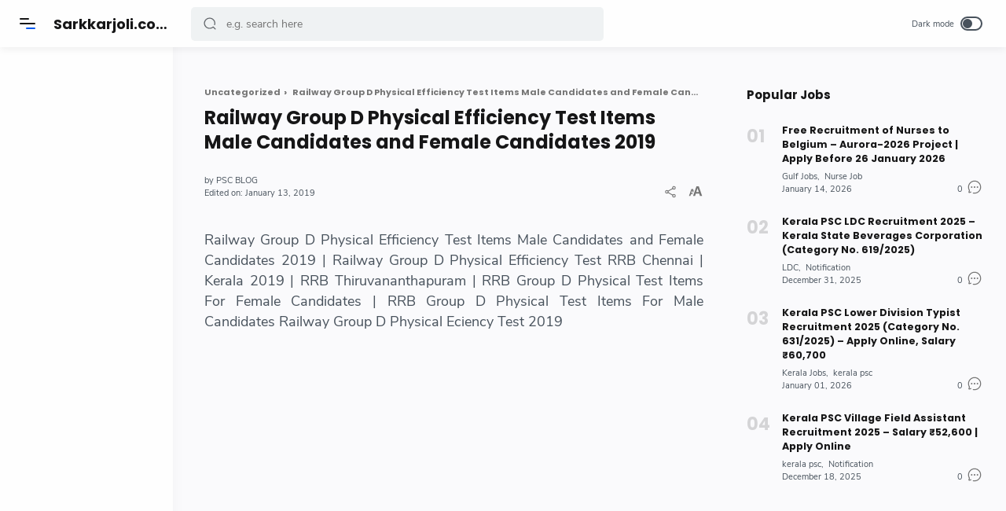

--- FILE ---
content_type: text/html; charset=UTF-8
request_url: https://www.sarkkarjoli.com/2019/01/railway-group-d-physical-efficiency.html
body_size: 43404
content:
<!DOCTYPE html>
<html dir='ltr' lang='en' xmlns='http://www.w3.org/1999/xhtml' xmlns:b='http://www.google.com/2005/gml/b' xmlns:data='http://www.google.com/2005/gml/data' xmlns:dmata='http://www.google.com/2005/gml/data' xmlns:expr='http://www.google.com/2005/gml/expr'>
  <head>
  
  
<title>Railway Group D Physical Efficiency Test Items Male Candidates and Female Candidates 2019 </title>
<!-- Meta Title -->
<meta content='Railway Group D Physical Efficiency Test Items Male Candidates and Female Candidates 2019 ' property='og:title'/>
<meta content='Railway Group D Physical Efficiency Test Items Male Candidates and Female Candidates 2019 ' property='og:image:alt'/>
<meta content='Railway Group D Physical Efficiency Test Items Male Candidates and Female Candidates 2019 ' name='twitter:title'/>
<meta content='Railway Group D Physical Efficiency Test Items Male Candidates and Female Candidates 2019 ' name='twitter:image:alt'/>
<meta content='Sarkkarjoli.com | സർക്കാർജോലി.കോം |Sarkkar Jobs  Kerala PSC Recruitment' property='og:site_name'/>
<!-- Meta Image -->
<meta content='https://blogger.googleusercontent.com/img/b/R29vZ2xl/AVvXsEg7Ns16FXvotiaj8UJk4KOQvcLPq0ovUzX18Igp_3mdhGbXUVFRJL7yQ1GnMuaS-cgqqK4O9y2QuFbB-avLbUlRYH-f6TgH1tCegmiCPQPvh6_DSH7NFH7HPhWm0aIQDJS05wDztR8MYvo/s320/GROUP+D.jpg' property='og:image'/>
<meta content='https://blogger.googleusercontent.com/img/b/R29vZ2xl/AVvXsEg7Ns16FXvotiaj8UJk4KOQvcLPq0ovUzX18Igp_3mdhGbXUVFRJL7yQ1GnMuaS-cgqqK4O9y2QuFbB-avLbUlRYH-f6TgH1tCegmiCPQPvh6_DSH7NFH7HPhWm0aIQDJS05wDztR8MYvo/s320/GROUP+D.jpg' name='twitter:image'/>
<link href='https://blogger.googleusercontent.com/img/b/R29vZ2xl/AVvXsEg7Ns16FXvotiaj8UJk4KOQvcLPq0ovUzX18Igp_3mdhGbXUVFRJL7yQ1GnMuaS-cgqqK4O9y2QuFbB-avLbUlRYH-f6TgH1tCegmiCPQPvh6_DSH7NFH7HPhWm0aIQDJS05wDztR8MYvo/w700-h350-p-k-no-nu/GROUP+D.jpg' rel='image_src'/>
<!-- Meta Description -->
<meta content='' name='description'/>
<meta content='' property='og:description'/>
<meta content='' name='twitter:description'/>
<!-- Meta Keywords -->
<meta content='Maango, bollywood music, free music download, malayalam Movie Songs, movie mp3 songs, hindi movie songs, hd songs download, indian movie mp3 songs, maango.me, maango.me malayalam, maango me malayalam' name='keywords'/>
<meta content='Sarkkarjoli.com | സർക്കാർജോലി.കോം |Sarkkar Jobs  Kerala PSC Recruitment' property='article:tag'/>
<!-- Link Canonical -->
<link href='https://www.sarkkarjoli.com/2019/01/railway-group-d-physical-efficiency.html' rel='canonical'/>
<link href='https://www.sarkkarjoli.com/2019/01/railway-group-d-physical-efficiency.html' hreflang='x-default' rel='alternate'/>
<meta content='https://www.sarkkarjoli.com/2019/01/railway-group-d-physical-efficiency.html' property='og:url'/>
<!-- Site Owner -->
<meta content='Trick Trendz' name='Author'/>
<link href='https://www.instagram.com/tricktrendz/' rel='me'/>
<link href='https://www.instagram.com/tricktrendz/' rel='author'/>
<link href='https://www.instagram.com/tricktrendz/' rel='publisher'/>
<meta content='' name='twitter:site'/>
<meta content='' name='twitter:creator'/>
<!-- Theme Color -->
<meta content='#005af0' name='theme-color'/>
<meta content='#005af0' name='msapplication-navbutton-color'/>
<meta content='#005af0' name='apple-mobile-web-app-status-bar-style'/>
<meta content='yes' name='apple-mobile-web-app-capable'/>
<!-- Blogger Rss -->
<meta content='blogger' name='generator'/>
<link href='https://www.blogger.com/openid-server.g' rel='openid.server'/>
<link href='https://www.sarkkarjoli.com/2019/01/railway-group-d-physical-efficiency.html' rel='openid.delegate'/>
<link href='https://www.sarkkarjoli.com/feeds/posts/default' rel='alternate' title='Sarkkarjoli.com | സർക്കാർജോലി.കോം |Sarkkar Jobs  Kerala PSC Recruitment - Atom' type='application/atom+xml'/>
<link href='//www.blogger.com/feeds/5402809830599865669/posts/default' rel='alternate' title='Sarkkarjoli.com | സർക്കാർജോലി.കോം |Sarkkar Jobs  Kerala PSC Recruitment - Atom' type='application/atom+xml'/>
<link href='https://www.sarkkarjoli.com/feeds/posts/default?alt=rss' rel='alternate' title='Sarkkarjoli.com | സർക്കാർജോലി.കോം |Sarkkar Jobs  Kerala PSC Recruitment - RSS' type='application/rss+xml'/>
<!-- Open Graph -->
<meta content='article' property='og:type'/>
<meta content='en_US' property='og:locale'/>
<meta content='en_US' property='og:locale:alternate'/>
<meta content='en_GB' property='og:locale:alternate'/>
<meta content='summary_large_image' name='twitter:card'/>
<!-- Robots Search -->
<meta content='width=device-width, initial-scale=1.0, user-scalable=1.0, minimum-scale=1.0, maximum-scale=5.0' name='viewport'/>
<meta content='text/html; charset=UTF-8' http-equiv='Content-Type'/>
<meta content='IE=Edge' http-equiv='X-UA-Compatible'/>
<meta content='india' name='geo.country'/>
<meta content='en' name='language'/>
<meta content='global' name='target'/>
<meta content='global' name='distribution'/>
<meta content='general' name='rating'/>
<meta content='1 days' name='revisit-after'/>
<meta content='true' name='MSSmartTagsPreventParsing'/>
<meta content='index, follow' name='googlebot'/>
<meta content='follow, all' name='Googlebot-Image'/>
<meta content='follow, all' name='msnbot'/>
<meta content='follow, all' name='Slurp'/>
<meta content='follow, all' name='ZyBorg'/>
<meta content='follow, all' name='Scooter'/>
<!-- Sife Verification -->
<meta content='' name='msvalidate.01'/>
<meta content='' name='p:domain_verify'/>
<meta content='' name='majestic-site-verification'/>
<meta content='Trick Trendz' name='copyright'/>
<script type='application/ld+json'>
    {
      "@context": "https://schema.org",
      "@type": "WebSite",
      "url": "https://www.sarkkarjoli.com/",
      "name": "Sarkkarjoli.com | സർക&#3405;ക&#3390;ർജ&#3403;ല&#3391;.ക&#3403;&#3330; |Sarkkar Jobs  Kerala PSC Recruitment",
      "alternateName": "Sarkkarjoli.com | സർക&#3405;ക&#3390;ർജ&#3403;ല&#3391;.ക&#3403;&#3330; |Sarkkar Jobs  Kerala PSC Recruitment",
      "potentialAction": {
        "@type": "SearchAction",
        "target": "https://www.sarkkarjoli.com/search?q={search_term_string}&max-results=8",
        "query-input": "required name=search_term_string"
      }
    }
  </script>
  
  <style><!-- /* <style id='page-skin-1' type='text/css'><!--
body#layout{width:922px}
body#layout .mainContainer{display:flex;}
body#layout .header{width:50%}
body#layout .mainbar{width:65%}
body#layout .sidebar{width:35%}
body#layout div#HTML2, body#layout div#HTML3{width:calc(50% - 4px);float:left}
body#layout div#HTML3{float:right}
body#layout div.section:after{content:'';display:block;clear:both}
/* Body Font */
@font-face {font-family: 'Nunito Sans';font-style: normal;font-weight: 400;font-display: swap;src: local('Nunito Sans Regular'), local('NunitoSans-Regular'), url(https://fonts.gstatic.com/s/nunitosans/v6/pe0qMImSLYBIv1o4X1M8cfe5.woff) format('woff'), url(https://fonts.gstatic.com/s/nunitosans/v6/pe0qMImSLYBIv1o4X1M8cce9I9s.woff2) format('woff2')}
@font-face {font-family: 'Nunito Sans';font-style: normal;font-weight: 700;font-display: swap;src: local('Nunito Sans Bold'), local('NunitoSans-Bold'), url(https://fonts.gstatic.com/s/nunitosans/v6/pe03MImSLYBIv1o4X1M8cc8GBv5p.woff) format('woff'), url(https://fonts.gstatic.com/s/nunitosans/v6/pe03MImSLYBIv1o4X1M8cc8GBs5tU1E.woff2) format('woff2')}
@font-face {font-family: 'Nunito Sans';font-style: italic;font-weight: 400;font-display: swap;src: local('Nunito Sans Italic'), local('NunitoSans-Italic'), url(https://fonts.gstatic.com/s/nunitosans/v6/pe0oMImSLYBIv1o4X1M8cce4I90.woff) format('woff'), url(https://fonts.gstatic.com/s/nunitosans/v6/pe0oMImSLYBIv1o4X1M8cce4E9lKdg.woff2) format('woff2')}
@font-face {font-family: 'Nunito Sans';font-style: italic;font-weight: 700;font-display: swap;src: local('Nunito Sans Bold Italic'), local('NunitoSans-BoldItalic'), url(https://fonts.gstatic.com/s/nunitosans/v6/pe01MImSLYBIv1o4X1M8cce4G2JvU1c.woff) format('woff'), url(https://fonts.gstatic.com/s/nunitosans/v6/pe01MImSLYBIv1o4X1M8cce4G2JvY1MIUg.woff2) format('woff2')}
/* Heading Font */
@font-face {font-family: 'Poppins';font-style: normal;font-weight: 700;font-display: swap;src: local('Poppins Bold'), local('Poppins-Bold'), url(https://fonts.gstatic.com/s/poppins/v13/pxiByp8kv8JHgFVrLCz7V1g.woff) format('woff'), url(https://fonts.gstatic.com/s/poppins/v13/pxiByp8kv8JHgFVrLCz7Z1xlFQ.woff2) format('woff2')}
/* Source Code Font */
@font-face {font-family: 'Fira Mono';font-style: normal;font-weight: 400;font-display: swap;src: local('Fira Mono Regular'), local('FiraMono-Regular'), url(https://fonts.gstatic.com/s/firamono/v9/N0bX2SlFPv1weGeLZDtQIg.woff) format('woff'), url(https://fonts.gstatic.com/s/firamono/v9/N0bX2SlFPv1weGeLZDtgJv7S.woff2) format('woff2');}
/* Standar Element */
*,:after,:before{-webkit-box-sizing:border-box;box-sizing:border-box}
a{-webkit-transition:all .2s ease;transition:all .2s ease;color:#005af0;text-decoration:none}a:hover{color:#767676}
h1, h2, h3, h4, h5, h6{margin:0;font-weight:700;font-family:Poppins, sans-serif;color:#161617} h1{font-size:1.8rem} h2{font-size:1.7rem} h3{font-size:1.5rem} h4{font-size:1.3rem} h5{font-size:1.2rem} h6{font-size:1.1rem}
table{border-spacing:0} iframe{width:100%;border:0} input,button,select,textarea{font:inherit;font-size:100%;color:inherit;line-height:normal;vertical-align:baseline} img{display:block;position:relative;max-width:100%;font-size:10px;color:transparent}
svg{width:22px;height:22px;vertical-align:middle;fill:#161617}
svg .svg-c{fill:#005af0}
svg.line{fill:none;stroke:#161617;stroke-linecap:round;stroke-linejoin:round;stroke-width:1.5}
svg.line .svg-c{fill:none;stroke:#005af0}
.hidden, .replaced{display:none} .invisible{visibility:hidden} .clear{width:100%;display:block;margin:0;padding:0;float:none;clear:both}
.full-close{display:block;position:fixed;top:0;left:0;width:100%;height:100%;z-index:2;-webkit-transition:all .2s ease-in;transition:all .2s ease-in;background:transparent;opacity:0;visibility:hidden}
/* Scrollbar Custom */
html, #nav-widget, .Blog pre, .Blog pre code{scrollbar-width:thin}
/* Main Content */
html{scroll-behavior:smooth;overflow-x:hidden}
body{position:relative;margin:0;padding:0;width:100%;font-family:'Nunito Sans', sans-serif;font-size:14px;color:#48525c;background-color:#fafafc;-webkit-font-smoothing: antialiased;}
main{display:block;padding:30px 10px 30px 245px;-webkit-transition:all .2s ease;transition:all .2s ease}
main > *:not(:last-child), .sidebar > *:not(:last-child){margin-bottom:40px}
#nav-widget{position:fixed;top:0;left:0;background-color:#fefefe;width:220px;height:100%;padding:calc(60px + 15px) 0 0 0;-webkit-transition:all .2s ease;transition:all .2s ease;z-index:2;overflow:hidden;box-shadow:0 6px 18px 0 rgba(30,30,30,.035)}
#nav-widget:hover{overflow-y:auto;}
#nav-widget:before{content:'';position:fixed;top:0;left:0;width:220px;height:60px;background-color:#fefefe;z-index:2;-webkit-transition:all .2s ease;transition:all .2s ease}
#nav-widget .widget{padding-bottom:90px}
#add-widget{padding-top:40px}
#large-ads{width:100%;padding:0 30px 0 245px;-webkit-transition:all .2s ease;transition:all .2s ease}
#large-ads .widget{margin:30px 0 10px}
.mainContainer{display:flex;justify-content:space-between;flex-wrap:wrap}
.mainIner:before{content:'';display:block;width:100%;padding-top:60px}
.asideIner{position:absolute;left:0;bottom:0;width:100%}
.mainbar{min-height:100vh;width:calc(100% - 360px)}
.sidebar{background-color:transparent;width:360px;padding:30px 30px;flex:0 0 auto}
#sidebar-sticky{position:sticky;top:calc(60px + 20px)}
/* Header */
.header{position:fixed;top:0;left:0;display:flex;width:100%;height:60px;padding:0 30px 0 25px;background-color:#fefefe;color:#161617;fill:#161617;z-index:50;box-shadow:0 2px 10px 0 rgba(0,0,0,.07);-webkit-transition:all .2s ease;transition:all .2s ease;}
.header #header-widget{flex:0 0 auto;display:flex;align-items:center;height:100%;width:173px;padding:0 0 0 23px;overflow:hidden}
.header .widget{margin:auto 0;background-repeat:no-repeat;background-size:100%;background-position:center}
.header .header-inner img{max-width:142px;max-height:30px;}
.header .header-inner h1, #header-widget .header-inner h2{max-width:152px;font-size:18px;color:inherit;overflow:hidden;white-space:nowrap;text-overflow:ellipsis}
.header .header-inner a{color:inherit;-webkit-transition:none;transition:none}
/* Header Navicon */
.header .navicon{position:relative;flex:0 0 auto;display:flex;align-items:center;height:100%;z-index:4}
.header .navicon.right{margin-left:auto}
.header .navicon.search{display:flex;width:22px;position:absolute;top:-100%;right:10px;padding:0;border:0;outline:0;background:transparent;-webkit-transition:all .3s ease;transition:all .3s ease;opacity:0;visibility:hidden}
.header .navicon.search > *{cursor:default;fill:#5f6368}
.header .navicon > *{margin:auto 0;width:20px;cursor:pointer}
.header .navicon > * svg{width:20px}
.header .navicon .nav{height:20px;padding:3px 0;-webkit-transition:all .2s ease-out;transition:all .2s ease-out;}
.header .navicon .nav i{position:relative;display:block;width:60%;height:2px;background-color:#161617;margin:0 0 4px 0;-webkit-transition:all .2s ease-out;transition:all .2s ease-out;border-radius:2px}
.header .navicon .nav i:nth-child(2){width:100%;margin:0;z-index:2}
.header .navicon .nav i:nth-child(3){width:60%;background-color:#005af0;margin:4px 0 0 auto}
.header .navicon .nav.home{display:none}
.header .navicon .dark-switch{display:flex;align-items:center;width:auto;font-size:11px;color:#48525c;white-space:nowrap}
.header .navicon .dark-switch:before{content:'Dark mode'}
.header .navicon .dark-switch i{display:flex;align-items:center;position:relative;margin-left:8px;width:28px;height:18px;border-radius:10px;border:1.5px solid #48525c;background-color:transparent}
.header .navicon .dark-switch i:before{content:'';display:block;position:relative;left:1.5px;width:12px;height:12px;border-radius:50%;background-color:#48525c;-webkit-transition:all .2s ease;transition:all .2s ease}
.dark-mode .navicon .dark-switch i{border-color:#989b9f}
.dark-mode .navicon .dark-switch i:before{left:11px;background-color:#989b9f}
.header .navicon .navSearch{margin-left:15px;display:none}
.dark-mode .navicon .dark-switch i:before{left:13px}
/* Header Search */
.header .searchbar{flex:0 0 auto;display:flex;align-items:center;width:50%;height:100%;max-width:550px;padding:0 0 0 25px}
.header .searchbar form{position:relative;display:flex;align-items:center;width:100%;margin:auto 0;}
.header .searchbar .search-button{position:absolute;top:0;left:15px;display:flex;height:100%;align-items:center;padding:0;border:0;outline:0;background:transparent;cursor:pointer}
.header .searchbar .search-button svg{width:18px;height:18px;fill:#5f6368;-webkit-transition:all .3s ease;transition:all .3s ease}
.header .searchbar input[type=text]{background-color:rgba(236,239,241,.8);outline:0;border:0;padding:12px 20px 12px 45px;border-radius:5px;width:100%;transition: box-shadow .3s;-webkit-transition: box-shadow .3s}
.header .searchbar input[type=text]:focus{box-shadow:0 2px 3px 0 rgba(0,0,0,.1)}
.header .searchbar input[type=text]:focus + .search-button svg{fill:#005af0}
.header .searchbar input[type=text]:focus + .search-button + .navicon.search{top:0;opacity:1;visibility:visible}
/* Navigation Menu */
.navigation-menu, .navigation-mobile{list-style:none;margin:0;padding:0;color:#161617;fill:#161617;font-size:90%}
.navigation-menu > li{position:relative;padding:10px 20px 10px 25px}
.navigation-menu > li:before{content:'';position:absolute;top:0;left:0;display:block;width:2px;height:42px;border-radius:0 3px 3px 0;}
.navigation-menu > li:hover:before{background-color:#005af0}
.navigation-menu > li.break:after{content:'';display:block;width:100%;border-bottom:1px solid #ebeced;margin-top:20px}
.navigation-menu li .link{display:flex;align-items:center}
.navigation-menu li .link svg{height:20px;flex:0 0 auto;fill:inherit}
.navigation-menu li .link svg.name{flex:0 0 auto;width:14px;height:14px;margin-left:auto}
.navigation-menu li .link span.name{white-space:nowrap;overflow:hidden;text-overflow:ellipsis;font-weight:700}
.navigation-menu li .link span.new:after{content:'New!';margin-left:5px;font-size:85%;font-weight:400;color:#005af0}
.navigation-menu li .link .name{display:block;margin-left:21px}
.navigation-menu li a{display:block;color:inherit;white-space:nowrap}
.navigation-menu ul{list-style:none;margin:0;padding:0;overflow:hidden;-webkit-transition:all .2s ease;transition:all .2s ease}
.navigation-menu ul li{height:0;padding:0 20px 0 43px;-webkit-transition:inherit;transition:inherit;opacity:0;visibility:hidden}
.navigation-menu .close{display:none;position:fixed;top:0;left:0;margin-left:-100%;padding:20px 20px 20px 25px;width:85%;max-width:480px;background:#fefefe;-webkit-transition:all .2s ease;transition:all .2s ease}
.navigation-menu .sosmed{position:fixed;bottom:0;left:0;padding:20px 20px 30px 25px;width:220px;background:#fefefe;-webkit-transition:all .2s ease;transition:all .2s ease}
.navigation-menu .sosmed:before, .navigation-menu .close:before{top:10px}
.navigation-menu .sosmed .link{display:none}
.navigation-menu .sosmed .link svg{width:22px;height:22px}
.navigation-menu .sosmed ul{display:flex;}
.navigation-menu .sosmed ul li{height:auto;opacity:1;visibility:visible;padding:0 7px 0 0}
.navigation-menu .sosmed ul svg{fill:#48525c}
.navigation-menu .sub-menu:checked + .link + ul{padding:10px 0 0}
.navigation-menu .sub-menu:checked + .link + ul li{height:38px;padding:10px 20px 10px 43px;opacity:1;visibility:visible}
.navigation-menu .sub-menu:checked + .link svg.name{-webkit-transform:rotate(180deg);transform: rotate(180deg)}
.nav-menu:checked + .mainWrapper .mainIner #large-ads,
.nav-menu:checked + .mainWrapper .mainIner main,
.nav-menu:checked + .mainWrapper .mainIner .footbar{padding-left:90px}
.nav-menu:checked + .mainWrapper .mainIner.multipleItem .Blog .blog-posts article,
.nav-menu:checked + .mainWrapper .mainIner.singleItem .Blog .related-posts li{width:calc(25% - 15px)}
.nav-menu:checked + .mainWrapper .mainIner.multipleItem .Blog .blog-posts article:nth-of-type(3n),
.nav-menu:checked + .mainWrapper .mainIner.singleItem .Blog .related-posts li:nth-of-type(3n){margin-right:20px}
.nav-menu:checked + .mainWrapper .mainIner.multipleItem .Blog .blog-posts article:nth-of-type(4n),
.nav-menu:checked + .mainWrapper .mainIner.singleItem .Blog .related-posts li:nth-of-type(4n){margin-right:0}
.nav-menu:checked + .mainWrapper .asideIner #nav-widget,
.nav-menu:checked + .mainWrapper .asideIner #nav-widget:before,
.nav-menu:checked + .mainWrapper .asideIner .navigation-menu .sosmed{width:68px}
.nav-menu:checked + .mainWrapper .asideIner .navigation-menu .sosmed .link{display:block;}
.nav-menu:checked + .mainWrapper .asideIner .navigation-menu li > * .name,
.nav-menu:checked + .mainWrapper .asideIner .navigation-menu .sosmed ul{display:none}
.nav-menu:checked + .mainWrapper .asideIner .navigation-menu ul{padding:0}
.nav-menu:checked + .mainWrapper .asideIner .navigation-menu ul li{height:0;padding:0 20px 0 43px;opacity:0;visibility:hidden}
.nav-menu:checked + .mainWrapper .mainIner.singleItem main,
.nav-menu:checked + .mainWrapper .mainIner.singleItem .footbar{padding-right:40px;padding-left:150px}
.nav-menu:checked + .mainWrapper .mainIner.singleItem .footbar{padding-right:30px}
/* Navigation Mobile */
.navigation-mobile{display:flex;align-items:center;justify-content:space-evenly;position:fixed;left:0;bottom:-50px;width:100%;height:50px;padding:0 25px;background-color:transparent;z-index:-1;border-radius:20px 20px 0 0}
.navigation-mobile li{visibility:hidden;opacity:0;width:20%;text-align:center}
.navigation-mobile a{display:block}
.navigation-mobile svg{fill:#48525c;height:20px;width:20px}
.navigation-mobile svg.line{fill:none;stroke:#48525c}
.navigation-mobile .dark-link .svg-2{display:none}
.navigation-mobile .top-link{visibility:visible;opacity:1}
.navigation-mobile .top-link a{display:flex;align-items:center;justify-content:center;position:fixed;right:20px;bottom:20px;width:45px;height:45px;background-color:#fefefe;border-radius:20px;box-shadow:0 10px 20px 0 rgba(30,30,30,.1)}
.navigation-mobile .top-link svg.line{stroke:#48525c}
.dark-mode .navigation-mobile .dark-link .svg-2{display:inline-block}
.dark-mode .navigation-mobile .dark-link .svg-1{display:none}
/* Widget Default */
.widget-title, .sidebar .title, .related-posts .title, .comments .title{display:flex;align-items:center;justify-content:space-between;margin:0 0 25px;font-size:15px}
.widget-title > *{font-size:inherit}
.widget-title a{font-size:85%;color:#48525c}
.widget:not(:last-child){margin-bottom:50px}
.widget .post-thumb{display:block;position:absolute;top:50%;left:50%;max-width:none;max-height:100%;-webkit-transform:translate(-50%, -50%);transform:translate(-50%, -50%)}
.widget input[type=email], .widget input[type=text], .widget textarea{width:100%;padding:8px 12.5px;outline:0;border:0;border-radius:3px;line-height:22px;box-shadow:0 10px 20px 0 rgba(30,30,30,.08)}
.widget input[type=submit], .widget input[type=button]{outline:0;border:0;border-radius:3px;padding:8px 12.5px;line-height:22px;background-color:#005af0;color:#fefefe;cursor:pointer;font-size:90%;box-shadow:0 10px 20px 0 rgba(30,30,30,.08)}
.widget input[type=button]{padding:8px 30px}
.sidebar ul, .sidebar ol{list-style:none;margin:0;padding:0}
/* Widget Blog */
.multipleItem .Blog .blog-posts{display:flex;flex-wrap:wrap}
.multipleItem .Blog .blog-posts article{width:calc(33.333% - 13.333px);margin-right:20px}
.multipleItem .Blog .blog-posts article:nth-of-type(3n){margin-right:0}
.Blog article, .FeaturedPost article{display:block;background-color:#fefefe;margin:0 0 20px;padding:10px 10px 15px;border-radius:4px;box-shadow:0 10px 20px 0 rgba(30,30,30,.07)}
.Blog article .post-thumbnail{margin-bottom:15px}
.Blog article .post-thumbnail a, .FeaturedPost article .item-thumbnail a, .PopularPosts article .item-thumbnail a, .Blog .related-posts li .item-thumbnail > *{position:relative;display:block;width:100%;padding-top:52.5%;background-color:#f7f9f8;border-radius:4px;overflow:hidden}
.Blog article .post-content{}
.Blog article .post-label{font-size:11px;line-height:1.58em;margin-bottom:6px;white-space:nowrap;overflow:hidden;text-overflow:ellipsis;}
.Blog article .post-label a{color:#005af0}
.Blog article .post-label a:before{content:'#';font-size:80%}
.Blog article .post-label a:not(:last-child):after, .FeaturedPost article .item-label > *:not(:last-child):after, .PopularPosts article .item-label a:not(:last-child):after{content:',';margin-right:3px}
.Blog article .post-label a:hover, .Blog article .post-info .post-author a:hover{text-decoration:underline}
.Blog article .post-title{font-size:90%}
.Blog article .post-title a, .Blog article .post-info .post-author a, .FeaturedPost article a, .PopularPosts article a{color:inherit}
/* Ubah jadi display:block; untuk menampilkan snippet artikel */
.Blog article .post-snippet{display:none;margin-top:12px;font-size:11px;color:#767676}
.Blog article .post-info, .FeaturedPost article .item-header, .PopularPosts article .item-header{display:flex;justify-content:space-between;align-items:flex-end;margin-top:12px;font-size:11px;color:#48525c}
.Blog article .post-info .post-author, .FeaturedPost article .item-label, .PopularPosts article .item-label{font-size:11px;line-height:1.58em}
.Blog article .post-info .post-header, .FeaturedPost article .item-header .item-info, .PopularPosts article .item-header .item-info{width:calc(100% - 65px)}
.Blog article .post-info .post-header .post-timestamp, .Blog article .post-info .post-author .post-authorName,
.FeaturedPost article .item-header .item-timestamp, .FeaturedPost article .item-header .item-label,
.PopularPosts article .item-header .item-timestamp, .PopularPosts article .item-header .item-label{white-space:nowrap;overflow:hidden;text-overflow:ellipsis}
.Blog article .post-info .post-author .post-authorName{display:block}
.Blog article .post-info .post-comment, .FeaturedPost article .item-comment, .PopularPosts article .item-comment{display:flex;width:65px;flex-shrink:0;justify-content:flex-end}
.Blog article .post-info .post-comment > *, .FeaturedPost article .item-comment > *, .PopularPosts article .item-comment > *{display:flex;align-items:flex-end;color:inherit}
.Blog article .post-info .post-comment > * svg, .FeaturedPost article .item-comment > * svg, .PopularPosts article .item-comment > * svg{width:20px;height:20px;fill:#767676;margin-left:5px}
.Blog article .post-info .post-comment > * svg.line, .FeaturedPost article .item-comment > * svg.line, .PopularPosts article .item-comment > * svg.line{fill:none;stroke:#767676}
.Blog article .post-info .post-comment > .post-shareIcon svg{height:18px}
.Blog article.noThumbnail .post-thumb{color:#989b9f;font-size:10px}
.Blog article.post{margin:0 15px 30px;padding:0;box-shadow:none;background:transparent;border-radius:0;border-bottom:1px solid #ebeced}
.Blog article.post h1, .Blog article.post h2, .Blog article.post h3, .Blog article.post h4, .Blog article.post h5, .Blog article.post h6{margin:1.7em 0 20px;line-height:1.3em}
.Blog article.post h1:target, .Blog article.post h2:target, .Blog article.post h3:target, .Blog article.post h4:target, .Blog article.post h5:target, .Blog article.post h6:target{padding-top:70px;margin-top:0}
.Blog article.post img{display:inline-block;border-radius:3px}
.Blog article.post .post-headline{margin-bottom:2.5rem;}
.Blog article.post .post-thumbnail{margin-bottom:20px}
.Blog article.post .post-thumbnail a{padding-top:34.61%}
.Blog article.post .post-title{font-size:24px;margin:0}
.Blog article.post .post-info{margin-top:25px}
.Blog article.post .post-info .post-author{font-size:inherit;color:#48525c}
.Blog article.post .post-info .post-author .post-authorName:before{content:attr(data-text)}
.Blog article.post .post-info .post-timestamp .publish{display:none}
.Blog article.post .post-info .post-timestamp .publish:before{content:attr(data-text)}
.Blog article.post .post-info .post-timestamp .publish:after{content:'\2027';margin:0 5px}
.Blog article.post .post-info .post-timestamp .updated:before{content:'Edited on: '}
.Blog article.post .post-info .post-header{width:calc(100% - 125px)}
.Blog article.post .post-info .post-comment{width:125px}
.Blog article.post .post-entry{font-size:16px;line-height:1.58em}
.Blog article.post .post-entry p{margin:1.7em 0;}
.Blog article.post .post-labels{display:flex;flex-wrap:wrap;margin:30px 0 30px;padding:0;font-size:13px}
.Blog article.post .post-labels a{margin:0 10px 10px 0}
.Blog article.post .post-labels a:before{content:'#';font-size:80%}
.Blog article.post .post-labels a:not(:last-child):after{content:','}
.Blog article.post .post-share{position:relative;display:flex;flex-wrap:wrap;margin:20px 0 30px;font-size:13px;line-height:22px;}
.Blog article.post .post-share:before{display:block;content:'Share this article';width:100%;margin-bottom:20px;font-size:14px;font-weight:700;font-family:Poppins, sans-serif}
.Blog article.post .post-share .share-icon{flex-grow:1}
.Blog article.post .post-share .share-icon:not(:first-child){margin-left:10px}
.Blog article.post .post-share .share-icon > *{display:flex;align-items:center;padding:12px;border-radius:3px;background-color:#fefefe;box-shadow:0 10px 20px 0 rgba(30,30,30,.1)}
.Blog article.post .post-share .share-icon > a{padding:12px 15px;color:#fefefe}
.Blog article.post .post-share .share-icon > a svg{fill:#fefefe}
.Blog article.post .post-share .share-icon svg{width:20px;fill:#767676}
.Blog article.post .post-share .facebookThis a{background-color:#3059b0}
.Blog article.post .post-share .facebookThis a:after{content:'Facebook';margin-left:15px}
.Blog article.post .post-share .twitterThis a{background-color:#55acef}
.Blog article.post .post-share .twitterThis a:after{content:'Twitter';margin-left:15px}
.Blog article.post .post-share .whatsappThis a{background-color:#25D366}
.Blog article.post .post-share .whatsappThis a:after{content:'Whatsapp';margin-left:15px}
.Blog article.post .post-share .shareThis{flex-grow:0}
.Blog article.post .post-share .share-popup, .Profile .team .all-member, .Blog .post-font .post-fontContainer{position:fixed;top:0;left:0;width:100%;height:100%;display:flex;align-items:center;z-index:50;-webkit-transition:all .2s ease;transition:all .2s ease;opacity:0;visibility:hidden}
.Blog article.post .post-share .share-notif{display:flex;position:fixed;left:0;right:0;bottom:0;margin-bottom:25px}
.Blog article.post .post-share .share-notif span{position:relative;bottom:-200px;display:block;width:240px;margin:0 auto;padding:10px;border-radius:3px;background-color:#48525c;color:#fefefe;font-size:13px;line-height:22px;text-align:center;opacity:0;transition:all .3s ease-in-out;-webkit-transition:all .3s ease-in-out;-webkit-animation:slidein 2s ease forwards;animation:slidein 2s ease forwards;}
.Blog article.post .post-share .share-check:checked + .share-popup, .Profile .team .all-team:checked + .all-member, .Blog .post-font .post-fontContainer.active{opacity:1;visibility:visible}
.Blog article.post .post-share .share-check:checked + .share-popup ul, .Profile .team .all-team:checked + .all-member .all-memberBox, .Blog .post-font .post-fontContainer.active ul{margin:0 auto}
.Blog article.post .post-share .share-check:checked + .share-popup .full-close, .Profile .team .all-team:checked + .all-member .full-close, .Blog .post-font .post-fontContainer.active .full-close{background:rgba(0,0,0,.35);opacity:1;visibility:visible}
.Blog article.post .post-share ul, .Blog .post-font .post-fontContainer ul{position:relative;display:flex;flex-wrap:wrap;width:95%;max-width:500px;list-style:none;margin:0 auto -50%;padding:25px 25px 20px;background-color:#fafafc;border-radius:30px;z-index:3;-webkit-transition:all .2s ease;transition:all .2s ease}
.Blog article.post .post-share ul:before, .Blog .post-font .post-fontContainer ul:before{content:'Share this article';display:block;width:100%;margin:0 0 15px;font-size:15px;font-family:Poppins, sans-serif;font-weight:700;text-align:center;color:#161617}
.Blog article.post .post-share li{position:relative;width:calc(25% - 15px);margin-right:20px}
.Blog article.post .post-share li:nth-of-type(4n){margin-right:0}
.Blog article.post .post-share li > *{display:block;margin:8px 0;text-align:center;color:inherit;cursor:pointer}
.Blog article.post .post-share li > * span{display:block;margin:5px 0 0;font-size:90%;color:#48525c}
.Blog article.post .post-share li > * svg{width:48px;height:48px;fill:#767676;padding:13px;background-color:#ebeced;border-radius:18px;}
.Blog article.post .post-share li > * svg.line{fill:none;stroke:#767676;padding:16px}
.Blog article.post .post-share li input{margin:0;padding:0;outline:0;border:0;width:1px;height:0;opacity:0}
.Blog article.post .post-share li.share-close, .Profile .team .all-member .member-close, .Blog .post-font .post-fontContainer .close{width:30px;height:30px;margin:0;position:absolute;top:20px;right:-15px;z-index:1}
.Blog article.post .post-share li.share-close > *, .Profile .team .all-member .member-close label, .Blog .post-font .post-fontContainer .close > *{margin:0;display:flex;align-items:center;justify-content:center;height:100%;background-color:#005af0;border-radius:50%}
.Blog article.post .post-share li.share-close > * svg, .Blog .post-font .post-fontContainer .close > * svg{width:22px;height:22px;padding:0;margin:0;background:transparent;fill:#fefefe}
.Blog .separate{display:block;margin:20px 0}
.Blog .separate:before{content:'\2027 \2027 \2027';display:block;color:#505050;text-align:center;font-size:28px;font-style:normal;letter-spacing:0.6em;text-indent:0.6em;clear:both}
.Blog blockquote{position:relative;font-size:15px;}
.Blog blockquote.style-1{margin-left:0;margin-right:0;padding:30px 25px 30px 90px;border-radius:4px;border:2px solid #ebeced}
.Blog blockquote.style-1:before{content:'\201D';display:block;position:absolute;font-weight:700;font-size:70px;font-family:Poppins, sans-serif;top:7px;left:25px;line-height:normal;color:rgba(0,0,0,.15)}
.Blog blockquote.style-1 ul{font-size:90%}
.Blog table.tr-caption-container{min-width:inherit;width:auto;margin:0 auto;border:0;position:relative}
.Blog table.tr-caption-container tr td{background-color:transparent;border:0;padding:0}
.Blog table.tr-caption-container tr:nth-child(2n+1) td, .Blog table.tr-caption-container tr:nth-child(2n+1) td:first-child{border:0;background:transparent}
.Blog table.tr-caption-container .tr-caption{display:block;font-size:12px;font-style:italic;color:#767676;background-color:transparent;border:0}
.Blog table{min-width:70%;margin:0 auto;border:0;overflow:hidden;font-size:14px;}
.Blog table th{background-color:transparent;padding:15px 20px;border:1px solid #ddd;border-top:0;border-left:0;font-family:Poppins, sans-serif;font-size:13px}
.Blog table th:last-child, .Blog table tr td:last-child, .Blog table tr:nth-child(2n) td:last-child{border-right:0}
.Blog table td{padding:15px 20px;border:1px solid #ddd;border-left:0;border-top:0;vertical-align:middle}
.Blog table tr:nth-child(2n + 1) td{background-color:rgba(0,0,0,.025)}
.Blog .table{display:block;overflow-y:hidden;overflow-x:auto;border-radius:3px;scroll-behavior:smooth;}
.Blog pre{font-size:13px;position:relative;width:100%;background-color:#29323c;color:rgba(255,255,255,.9);border-radius:3px;padding:20px 20px;margin:25px auto;-moz-tab-size:2;-o-tab-size:2;tab-size:2;-webkit-hyphens:none;-moz-hyphens:none;-ms-hyphens:none;hyphens:none;overflow:auto;font-family: 'Fira Mono', monospace;line-height:1.5em;}
.Blog pre code{display:block;padding:0;white-space:pre;font-family: 'Fira Mono', monospace}
.Blog pre span{color:#e6db74}
.Blog pre span.block{color:#fff;background:#3a7bd5}
.Blog pre i{color:#519bd6;font-style:normal}
.Blog pre i.comment, .Blog pre i.tag{color:#75715e;user-select:text;-moz-user-select:text;-ms-user-select:text;-khtml-user-select:text;-webkit-user-select:text;-webkit-touch-callout:text;}
.Blog pre i.tag{color:#f15a5a}
.Blog .code{display:inline;padding:2px 4px;font-size:85%;line-height:inherit;color:#f15a5a;background-color:rgba(0,0,0,.05);font-family: 'Fira Mono', monospace;}
.Blog .daftar-isi, .Blog .spoiler{border:2px solid #ebeced;border-left:0;border-right:0;padding:25px 15px;margin:30px 0;font-size:15px}
.Blog .daftar-isi .isi-judul, .Blog .spoiler .spoiler-judul{outline:0;font-weight:700;font-family:Poppins, sans-serif;color:#161617;display:flex;}
.Blog .daftar-isi .isi-judul:after{content: ' Hide all ';font-weight:400;font-size:85%;font-family:'Nunito Sans', sans-serif;color:#48525c;margin-left:auto}
.Blog .daftar-isi .isi-content{max-height:1000vh;transition:all .4s ease;-webkit-transition:all .4s ease;overflow:hidden}
.Blog .daftar-isi .isi-content a{font-weight:400;color:#48525c}
.Blog .daftar-isi .isi-content ol{counter-reset:daftar-count;margin-bottom:0;padding:0;list-style:none;font-size:14px}
.Blog .daftar-isi .isi-content ol ol{width:100%;margin-bottom:10px;padding-left:26px}
.Blog .daftar-isi .isi-content ol li, .Blog .post-tocContent ol li{display:flex;flex-wrap:wrap}
.Blog .daftar-isi .isi-content ol li a{width:100%;white-space:nowrap;overflow:hidden;text-overflow:ellipsis}
.Blog .daftar-isi .isi-content li ul li a{max-width:none}
.Blog .daftar-isi .isi-content ol li a:before, .Blog .post-tocContent ol li a:before{content:counters(daftar-count,'.')'. ';counter-increment:daftar-count;display:inline-block;min-width:20px;margin-right:5px;color:#48525c;flex-shrink:0;font-weight:700;font-family:Poppins, sans-serif}
.Blog .daftar-isi .isi-content ol ul{width:100%;padding-left:45px}
.Blog .daftar-isi .isi-content ol ul li{display:list-item}
.Blog .daftar-isi .isi-content ol ul li:before{display:none}
.Blog .daftar-isi .isi-content ul{margin-bottom:0;padding-left:20px}
.Blog .daftar-isi .isi-input:checked + .isi-judul + .isi-content{max-height:0}
.Blog .daftar-isi .isi-input:checked + .isi-judul:after{content: ' Show all '}
.Blog .post-toc{width:360px;height:calc(100% - 60px);padding:30px;background-color:#fafafc;position:absolute;top:60px;right:0;z-index:2;font-size:15px;-webkit-transition:all .2s ease;transition:all .2s ease;}
.Blog .post-tocContainer{position:sticky;top:calc(60px + 30px)}
.Blog .post-tocHeader{position:relative}
.Blog .post-tocHeader label{display:flex;align-items:center;font-weight:700;font-family:Poppins, sans-serif;margin:0;color:#161617}
.Blog .post-tocHeader label svg.drop{margin-left:auto;width:18px;height:18px;-webkit-transform:rotate(-90deg);transform:rotate(-90deg);-webkit-transition:all .2s ease;transition:all .2s ease;}
.Blog .post-tocHeader label .show{width:50px;height:40px;display:flex;align-items:center;justify-content:center;background-color:#fefefe;border-radius:50px 0 0 50px;box-shadow:0 10px 20px 0 rgba(30,30,30,.08);position:absolute;top:0;left:-80px;-webkit-transition:all .2s ease;transition:all .2s ease;opacity:0;visibility:hidden}
.Blog .post-tocContent ol{padding:0;list-style:none;font-size:14px;font-weight:400;line-height:1.9em;counter-reset: toc-count;}
.Blog .post-tocContent ol li a:before{content:counters(toc-count,'.')'. ';counter-increment:toc-count;}
.Blog .post-tocContent ol ol{width:100%;padding-left:26px;margin-bottom:10px}
.Blog .post-tocContent a{color:#161617;max-width:100%;white-space:nowrap;overflow:hidden;text-overflow:ellipsis}
.Blog .toc-menu:checked + .post-toc{right:-360px}
.Blog .toc-menu:checked + .post-toc .post-tocHeader label .show{opacity:1;visibility:visible}
.Blog .spoiler{padding:20px 15px}
.Blog .spoiler .spoiler-judul{align-items:center}
.Blog .spoiler .spoiler-judul .button{margin:0 0 0 auto;padding:5px 15px;font-size:11px;font-weight:400;font-family:'Nunito Sans', sans-serif;}
.Blog .spoiler .spoiler-judul .button:before{content:' Show all'}
.Blog .spoiler .spoiler-isi{max-height:0;margin-top:0;transition:all .2s ease;-webkit-transition:all .2s ease;overflow:hidden}
.Blog .spoiler .spoiler-isi p, .Blog article.post .spoiler .spoiler-isi p{margin-top:10px}
.Blog .spoiler .spoiler-isi pre{margin:10px auto 0}
.Blog .spoiler .spoiler-input:checked + .spoiler-judul .button:before{content:' Hide all'}
.Blog .spoiler .spoiler-input:checked + .spoiler-judul + .spoiler-isi{max-height:1000vh;margin-top:1em}
.Blog .post-font > span, .Blog .post-shareIcon label{margin-left:7px}
.Blog .post-font .post-fontContainer ul:before{content:'Change text size'}
.Blog .post-font .post-fontContainer li{width:33.333%;text-align:center}
.Blog .post-font .post-fontContainer li label{display:block;margin:0 auto;cursor:pointer}
.Blog .post-font .post-fontContainer li label:before{content:'A';font-size:35px;font-weight:700;font-family:Poppins, sans-serif;color:#ddd;line-height:60px}
.Blog .post-font .post-fontContainer li label:hover:before{color:#161617}
.Blog .post-font .post-fontContainer li:nth-child(1) label:before{font-size:25px}
.Blog .post-font .post-fontContainer li:nth-child(3) label:before{font-size:45px}
.Blog article .post-info .post-comment .post-fontContainer .close > * svg{fill:#fefefe}
.font-size1:checked + .font-size2 + .font-size3 + article .post-font .post-fontContainer li:nth-child(1) label:before,
.font-size2:checked + .font-size3 + article .post-font .post-fontContainer li:nth-child(2) label:before,
.font-size3:checked + article .post-font .post-fontContainer li:nth-child(3) label:before{color:#161617}
.font-size1:checked + .font-size2 + .font-size3 + article .post-entry{font-size:14px}
.font-size3:checked + article .post-entry{font-size:18px}
.Blog .post-tabs .post-tabsHeader{display:flex;border-bottom:1px solid #ebeced;margin-bottom:30px;font-size:13px}
.Blog .post-tabs .post-tabsHeader > *:not(:last-child){margin-right:7px}
.Blog .post-tabs .post-tabsHeader > *{padding:8px 15px;border:1px solid #ebeced;border-bottom:0;border-radius:4px 4px 0 0;position:relative}
.Blog .post-tabs .post-tabsHeader > *:after{content:'';display:block;width:100%;height:2px;background-color:#fafafc;position:absolute;left:0;bottom:-1px;visibility:hidden;opacity:0}
.Blog .post-tabs .post-tabsContent{position:relative}
.Blog .post-tabs .post-tabsContent > *{display:none;transition:all .2s ease;-webkit-transition:all .2s ease;}
.Blog .post-tabs .post-tabsContent > *:not(:first-child){width:100%}
.Blog .post-tabs .post-tabsContent > * p:first-child{margin-top:0}
.tab-1:checked + .tab-2 + .post-tabs .post-tabsHeader > *:first-child:after,
.tab-2:checked + .post-tabs .post-tabsHeader > *:nth-child(2):after{opacity:1;visibility:visible}
.tab-1:checked + .tab-2 + .post-tabs .post-tabsContent > *:first-child,
.tab-2:checked + .post-tabs .post-tabsContent > *:nth-child(2){display:block}
.Blog .post-pagenav > *{padding:6px 15px}
.Blog .post-pagenav > *:not(:last-child){margin-right:12px}
.Blog .blog-pager, .Blog .post-pagenav{display:flex;flex-wrap:wrap;justify-content:center;margin:20px 0 0;font-size:12px;color:#fefefe;line-height:22px}
.Blog .blog-pager > *, .Blog .post-pagenav > *{display:flex;align-items:center;padding:8px 15px;border-radius:3px;background-color:#005af0;color:inherit;box-shadow:0 10px 20px 0 rgba(30,30,30,.1)}
.Blog .blog-pager > * svg{width:20px;fill:#fefefe}
.Blog .blog-pager > * svg.line{fill:none;stroke:#fefefe}
.Blog .blog-pager .no-post, .Blog .post-pagenav .current{cursor:not-allowed;background-color:#fefefe;color:#767676}
.Blog .blog-pager .newer-link{margin-right:auto}
.Blog .blog-pager .older-link{margin-left:auto}
.Blog .blog-pager .js-load svg{margin-right:10px}
.Blog .blog-pager .js-load.error{background-color:#f15a5a}
.Blog .blog-pager > span{margin:0 10px 10px 0}
.Blog .blog-pager > span:last-child{margin-right:0}
.Blog .breadcrumbs{display:flex;align-items:center;margin:0 15px 8px;font-size:11px;font-weight:700;font-family:Poppins, sans-serif;color:#767676;}
.Blog .breadcrumbs > *:first-child{display:none}
.Blog .breadcrumbs > *:not(:last-child):after{content:'\203A';margin:0 7px 0 4px;font-size:13px;line-height:16px}
.Blog .breadcrumbs > *{flex-shrink:0}
.Blog .breadcrumbs > .title-link{flex-shrink:1;overflow:hidden;text-overflow:ellipsis;white-space:nowrap;color:#767676}
.Blog .accordion{position:relative;list-style:none;margin:20px 0 0;padding:0;display:flex;flex-wrap:wrap;font-size:14px}
.Blog .accordion li{width:100%;padding:20px 0;border-bottom:2px solid #ebeced}
.Blog .accordion .accor-title{display:flex;align-items:center}
.Blog .accordion .accor-title .accor-icon{display:flex;align-items:center;justify-content:center;width:20px;height:20px;margin-right:15px;position:relative}
.Blog .accordion .accor-title .accor-icon:before, .Blog .accordion .accor-title .accor-icon:after{content:'';display:block;width:60%;height:2px;border-radius:2px;background-color:#161617}
.Blog .accordion .accor-title .accor-icon:after{position:absolute;transform:rotate(90deg);-webkit-transform:rotate(90deg)}
.Blog .accordion .accor-title .title{flex-grow:1;margin:0;line-height:1.48em;font-weight:700;font-family:Poppins, sans-serif;color:#161617}
.Blog .accordion .accor-menu:checked + .accor-title .title{color:#005af0}
.Blog .accordion .accor-menu:checked + .accor-title .accor-icon:before, .Blog .accordion .accor-menu:checked + .accor-title .accor-icon:after{background-color:#005af0}
.Blog .accordion .accor-menu:checked + .accor-title .accor-icon:after{visibility:hidden;opacity:0}
.Blog .accordion .accor-menu:checked + .accor-title + .content{max-height:100vh;padding-top:15px;padding-bottom:8px}
.Blog .accordion .content{margin:0;padding-left:35px;position:relative;overflow:hidden;max-height:0;-webkit-transition:all .2s ease;transition:all .2s ease;}
.Blog .download-info{display:flex;align-items:center;margin:1.7em 0;padding:15px;border:2px solid #ebeced;border-radius:3px;font-size:13px}
.Blog .download-info .file-icon{flex-shrink:0;display:flex;align-items:center;justify-content:center;width:50px;height:50px;padding:10px;border-radius:15px;color:#fefefe;background:#ebeced linear-gradient(225deg,#00dcc0 0,#005af0 75%);font-weight:700;font-family:Poppins, sans-serif}
.Blog .download-info .file-text{padding:0 12px;width:calc(100% - 150px);white-space:nowrap;overflow:hidden;text-overflow:ellipsis}
.Blog .download-info .file-link{flex-shrink:0;display:flex;font-size:11px;margin:0 0 0 auto;padding:6px 10px}
.Blog .download-info .file-link .m-icon{width:15px;height:15px}
.Blog .author-posts{display:flex;align-items:center;margin:30px 15px;position:relative;padding:15px;border-radius:4px;background:#fefefe;overflow:hidden;box-shadow:0 10px 20px 0 rgba(30,30,30,.08);font-size:13px;}
.Blog .author-posts .authorImage{flex-shrink:0;margin-right:15px}
.Blog .author-posts .authorImage div{position:relative;width:50px;padding-top:100%;background-color:#f2f2f2;border-radius:20px}
.Blog .author-posts .authorInfo{flex-grow:1;}
.Blog .author-posts .author-name{font-weight:700;font-family:Poppins, sans-serif;color:#161617;font-size:13px}
.Blog .author-posts .author-name:before{content:attr(data-text);display:none}
.Blog .author-posts .author-desc{color:#767676;margin-top:2px}
.Blog .author-posts .author-link{list-style:none;margin:0}
.Blog .author-posts a, .Blog .related-posts a, .Blog .comments a{color:inherit}
.Blog .related-posts{margin:60px 15px 30px}
.Blog .related-posts ul{list-style:none;margin:0;padding:0;display:flex;flex-wrap:wrap}
.Blog .related-posts li{width:calc(33.333% - 13.333px);margin-right:20px;margin-bottom:20px;padding:10px 10px 18px;background-color:#fefefe;border-radius:4px;box-shadow:0 10px 20px 0 rgba(30,30,30,.07)}
.Blog .related-posts li:nth-of-type(3n){margin-right:0}
.Blog .related-posts li .item-thumbnail{margin-bottom:12px}
.Blog .related-posts li .item-thumbnail > *{padding-top:60%}
.Blog .related-posts li .item-thumbnail > *:before{content:'No image';display:block;position:absolute;top:50%;left:50%;max-width:none;max-height:100%;-webkit-transform:translate(-50%, -50%);transform:translate(-50%, -50%);color:#989b9f;font-size:10px}
.Blog .related-posts li .item-title{padding:0 5px;font-size:12px;font-weight:700;font-family:Poppins, sans-serif;color:#161617}
.Blog .related-post.style-1 a:before{content:'';display:block;position:absolute;bottom:0;right:0;width:70px;height:65px;background:rgba(0,0,0,.025);border-radius:70px 0 5px 0;}
.Blog #disqus_thread{margin:30px 15px}
.Blog .show-comment{margin:30px 15px;font-size:13px}
.Blog .show-comment label{display:block;margin:0;padding:15px;text-align:center;border:2px solid #ebeced}
.Blog .show-comment + .comments{height:0;overflow:hidden}
.Blog .all-comment:checked + .show-comment{display:none}
.Blog .all-comment:checked + .show-comment + .comments{height:auto;overflow:visible}
.Blog .comments{margin:30px 15px 0;height:auto}
.Blog .comments .avatar-image-container{width:52px}
.Blog .comments .avatar-image-container div{position:relative;overflow:hidden;padding-top:100%;border-radius:50%;background-color:#f2f2f2;box-shadow:0 6px 18px 0 rgba(30,30,30,.035)}
.Blog .comments .comment-header, .Blog .comments .comment-header > *{display:flex;align-items:center}
.Blog .comments .comment-header .user{font-weight:700;font-size:13px;font-family:Poppins, sans-serif}
.Blog .comments .comment-header .user span{overflow:hidden;text-overflow:ellipsis;white-space:nowrap;max-width:120px}
.Blog .comments .comment-header .user svg{width:16px;height:16px;margin-left:5px;fill:#519bd6}
.Blog .comments .comment-header .datetime{margin-left:auto;font-size:11px;color:#767676}
.Blog .comments .comment-content{margin-top:15px}
.Blog .comments .comment-thread .thread-toggle{margin:0 0 0 25px;font-size:13px}
.Blog .comments .comment-thread .thread-chrome{margin:15px 0 0}
.Blog .comments .comment-add .button{display:block;margin:20px 0 0 25px;text-align:center;cursor:pointer}
.Blog .comments .comment-form{margin-left:26px}
.Blog .comments ol, .Blog .comments ul{list-style:none;margin:0;padding:0}
.Blog .comments ol > li{position:relative;margin:0 0 20px 26px;padding:15px 0 0;background-color:#fefefe;border-radius:12px;box-shadow:0 10px 20px 0 rgba(30,30,30,.07)}
.Blog .comments ol > li > .avatar-image-container{position:absolute;top:10px;left:-26px}
.Blog .comments ol > li > .comment-block{padding:10px 15px 0 40px}
.Blog .comments ol > li > .comment-actions{padding:12px 15px 15px 40px;font-size:13px;color:#767676}
.Blog .comments ol > li > .comment-actions a, .Blog .comments .comment-reply a, .Blog .comments .comment-thread .thread-toggle{display:inline-flex;align-items:center;color:#767676}
.Blog .comments ol > li > .comment-actions svg, .Blog .comments .comment-reply svg, .Blog .comments .comment-thread .thread-toggle svg{height:14px;fill:none;stroke:#767676}
.Blog .comments ol > li > .comment-replies + .comment-actions{display:none}
.Blog .comments ol > li > .comment-replies{padding:12px 15px 15px 15px;margin-top:15px;background-color:rgba(0,0,0,.015);border-radius:0 0 12px 12px}
.Blog .comments ol > li > .comment-replies .comment-reply{padding:12px 0 0 40px;font-size:13px}
.Blog .comments ol > li > .comment-replybox-single{padding:0 15px 0 40px}
.Blog .comments li li {position:relative}
.Blog .comments li li:not(:last-child){margin-bottom:20px;padding-bottom:20px;border-bottom:1px dashed #ebeced}
.Blog .comments li li .avatar-image-container{position:absolute;top:0;left:0;width:32px}
.Blog .comments li li .avatar-image-container div{box-shadow:none}
.Blog .comments li li .comment-block{padding:5px 0 0 46px}
.Blog .comments li li .comment-content{margin-top:10px}
.Blog .comments .thread-show:checked + .comment-thread .thread-chrome,
.Blog .comments .thread-show:checked + .comment-thread + .comment-reply{display:none}
.Blog .comments .thread-show:checked + .comment-thread .thread-toggle svg{-webkit-transform:rotate(180deg);transform:rotate(180deg)}
.Blog .sitemaps .sitemap-box{font-size:14px;line-height:1.5em;padding:18px 20px 25px;border-radius:4px;border:2px solid #ebeced}
.Blog .sitemaps .sitemap-box:not(:last-child){margin-bottom:15px}
.Blog .sitemaps .judul{margin-top:0;font-size:14px;color:#48525c}
.Blog .sitemaps .judul:before{content:'Label: ';margin-right:5px}
.Blog .sitemaps ol{list-style:none;margin:0;padding:0;counter-reset:panduan-count}
.Blog .sitemaps li:not(:last-child){margin-bottom:10px}
.Blog .sitemaps li{display:flex}
.Blog .sitemaps li:before{content:counter(panduan-count) '.';counter-increment:panduan-count;flex-shrink:0;width:40px;font-size:22px;font-family:Poppins, sans-serif;line-height:normal;color:rgba(0,0,0,.15);}
.Blog .sitemaps li a{color:#161617;font-size:90%;font-weight:700;font-family:Poppins, sans-serif}
.Blog .sitemaps li a:after{content:'Read more';display:block;margin-top:2px;color:#48525c;font-size:11px;font-family:'Nunito Sans', sans-serif;font-weight:400;line-height:1.58em}
.Blog .sitemaps li a:hover:after{text-decoration:underline}
.page .Blog article.post{border:0}
.page .Blog .breadcrumbs > *:first-child{display:block}
/* Widget FeaturedPost */
.FeaturedPost article{display:flex;align-items:center;flex-wrap:wrap;margin:0;padding:10px;position:relative;overflow:hidden}
.FeaturedPost article:after{content:'';display:block;min-width:25px;padding:4px 0;background-color:#005af0;position:absolute;top:0;right:0;border-radius:0 0 0 3px}
.FeaturedPost article .item-thumbnail{flex:0 0 auto;width:310px;margin-right:20px}
.FeaturedPost article .item-content{flex:1 0;padding:8px 8px 8px 0;width:calc(100% - 330px)}
.FeaturedPost article .item-label a:hover, .PopularPosts article .item-label a:hover, .Label li .label-title:hover{text-decoration:underline}
.FeaturedPost article .item-title{font-size:105%;line-height:1.48em}
.FeaturedPost article .item-entry{margin-top:12px;font-size:90%}
.sidebar .FeaturedPost article{display:block;padding:0;box-shadow:none}
.sidebar .FeaturedPost article .item-content{padding:15px 0 0}
.sidebar .FeaturedPost article .item-title, .PopularPosts article .item-title{font-size:90%}
/* Widget PopularPosts */
.PopularPosts{counter-reset:popular-count}
.PopularPosts article:not(:last-child){margin-bottom:25px}
.PopularPosts article .item-thumbnail{margin-bottom:15px}
.PopularPosts article .item-thumbnail a{padding-top:34.61%;background-color:#fefefe;border-radius:3px}
.PopularPosts article .item-header{margin-top:5px}
.PopularPosts article.no-thumbnail{display:flex}
.PopularPosts article.no-thumbnail:before{flex-shrink:0;content:'0' counter(popular-count);counter-increment:popular-count;width:45px;font-weight:700;font-size:22px;font-family:Poppins, sans-serif;color:rgba(0,0,0,.15);}
.PopularPosts article.no-thumbnail .item-content{flex-grow:1;width:calc(100% - 45px)}
/* Widget Label */
.Label .widget-content{font-size:90%;color:#161617}
.Label ul, .Label .cloud-label, .Label .cloud-label .label-all{display:flex;flex-wrap:wrap}
.Label li{width:calc(50% - 12.5px);margin-bottom:13px}
.Label li:nth-child(2n+1){margin-right:25px}
.Label li a{display:flex;align-items:center;color:inherit}
.Label li a svg{flex-shrink:0;width:20px;height:20px;margin-left:5px;fill:#767676}
.Label li a:hover svg{fill:#005af0}
.Label li:nth-child(2n+1).label-show{margin:0}
.Label .label-show{width:100%;margin:0}
.Label .label-show ul, .Label .cloud-label .label-all{margin:0;padding:0;max-height:0;overflow:hidden;-webkit-transition:all .4s ease;transition:all .4s ease;}
.Label .label-show label{display:flex;align-items:center;justify-content:center;margin-top:4px;padding:4px 0;color:#767676;cursor:pointer}
.Label .label-show label:before{content: attr(data-show);margin-right:5px; display:none}
.Label .label-show label span{margin-right:10px}
.Label .label-show label svg{fill:#767676;height:14px}
.Label .label-input:checked + .label-all ul, .Label .cloud-label .label-input:checked +  .label-all{max-height:100vh}
.Label .label-input:checked + .label-all + label:before{content: attr(data-hide)}
.Label .label-input:checked + .label-all + label svg{-webkit-transform:rotate(180deg);transform:rotate(180deg)}
.Label .label-title{margin-right:auto;padding-right:10px;overflow:hidden;text-overflow:ellipsis;white-space:nowrap}
.Label .label-count{flex-shrink:0;font-size:11px;color:#767676}
.Label .cloud-label .label-show label{margin:0 10px 0 0;padding:5px 12.5px;line-height:22px;border-radius:3px;background-color:#f2f2f2}
.Label .cloud-label > *, .Label .cloud-label .label-all > *{display:block;flex:1 0 auto}
.Label .cloud-label a{display:flex;justify-content:space-between;margin:0 10px 10px 0;padding:5px 12.5px;line-height:22px;border-radius:3px;background-color:#f2f2f2;color:#48525c}
/* Widget Profile Individual */
.Profile .widget-content{font-size:13px}
.Profile .individual{display:flex;align-items:center;flex-direction:row;position:relative;padding:12px 15px;border-radius:4px;background:#fefefe;overflow:hidden;box-shadow:0 10px 20px 0 rgba(30,30,30,.08)}
.Profile .individual .profile-image{flex:0 0 auto;width:60px;height:60px;border-radius:20px;background-color:#f1f1f0}
.Profile .individual .profile-image .profile-g{position:relative;padding-top:100%}
.Profile .individual .profile-image img, .Blog .author-posts .authorImage div img{border-radius:20px}
.Profile .individual .profile-info{flex-grow:1;margin-right:auto;padding-left:15px}
.Profile .individual .profile-link{color:#161617;font-weight:700;font-size:13px}
.Profile .individual .profile-text{font-size:11px;margin:4px 0 0;color:#767676;line-height:1.4em}
.Profile .individual .profile-media, .Blog .author-posts .author-link{position:absolute;top:0;left:0;display:flex;align-items:center;justify-content:center;width:100%;height:100%;background-color:#fefefe;padding:15px;opacity:0;visibility:hidden;-webkit-transition:all .2s ease;transition:all .2s ease;z-index:2}
.Profile .individual .profile-media li:not(:last-child) a, .Blog .author-posts .author-link li:not(:last-child) a{margin-right:10px}
.Profile .individual .profile-media li a, .Blog .author-posts .author-link li a{display:block;padding:5px}
.Profile .individual .profile-media li a:hover svg, .Blog .author-posts .author-link li a:hover svg{fill:#005af0}
.Profile .individual .profile-media li svg, .Blog .author-posts .author-link li svg{width:24px;height:24px;fill:#767676}
/* Widget Profile Team */
.Profile .team ul{display:flex;flex-wrap:wrap}
.Profile .team ul li{width:60px;margin:0 15px 20px 0}
.Profile .team .team-member > *, .Profile .team .more-member > *, .Profile .team .more-member{display:block;position:relative}
.Profile .team .team-member > * .profile-image{position:relative;padding-top:100%;background-color:#fefefe;border-radius:28px;box-shadow:0 10px 20px 0 rgba(30,30,30,.08);-webkit-transition:transform .2s cubic-bezier(.25,.1,.25,1);transition:transform .2s cubic-bezier(.25,.1,.25,1)}
.Profile .team .team-member > * .profile-image svg{fill:#767676}
.Profile .team .team-member > * .profile-image > *{border-radius:28px}
.Profile .team .team-member > * .profile-image:after, .Profile .individual .profile-g:after, .Blog .author-posts .authorImage div:after{content:'+';display:flex;align-items:center;justify-content:center;width:18px;height:18px;background-color:#fefefe;color:#005af0;border-radius:50%;position:absolute;right:0;bottom:-2px;box-shadow:0 4px 10px 0 rgba(30,30,30,.08);-webkit-transition:all .1s ease;transition:all .1s ease;}
.Profile .team .team-member > * .profile-name, .Profile .team .more-member > span{position:absolute;width:100%;text-align:center;color:#48525c;font-size:80%;line-height:1.3em;-webkit-transition:all .2s ease;transition:all .2s ease;opacity:0;visibility:hidden;white-space:nowrap;overflow:hidden;text-overflow:ellipsis}
.Profile .team .team-member > *:hover .profile-image, .Profile .team .more-member:hover > .profile-more{transform:translateY(-8px);-webkit-transform:translateY(-8px)}
.Profile .team .team-member > *:hover .profile-image:after, .Profile .individual .profile-image:hover .profile-g:after, .Blog .author-posts .authorImage:hover div:after{opacity:0;visibility:hidden;}
.Profile .team .team-member > *:hover .profile-name, .Profile .team .more-member:hover > span, .Profile .individual .profile-image:hover .profile-media, .Blog .author-posts .authorImage:hover .author-link{opacity:1;visibility:visible}
.Profile .team .more-member > *{padding-top:calc(100% - 4px);border-radius:28px;border:2px dashed #ebeced}
.Profile .team .more-member > * svg{fill:#005af0}
.Profile .team .more-member > .profile-more{-webkit-transition:transform .2s cubic-bezier(.25,.1,.25,1);transition:transform .2s cubic-bezier(.25,.1,.25,1)}
.Profile .team .more-member > span{padding:0;border:0;border-radius:0}
.Profile .team .all-member .all-memberBox{position:relative;width:95%;height:45%;max-width:500px;margin:0 auto -50%;background-color:#fafafc;border-radius:30px;z-index:3;-webkit-transition:all .2s ease;transition:all .2s ease}
.Profile .team .all-member .all-memberBox:before{content:'All authors / contributors';width:100%;display:block;padding:25px 25px 5px;border-radius:30px 30px 0 0;background-color:#fafafc;font-size:15px;font-weight:700;font-family:Poppins, sans-serif;color:#161617;position:absolute;z-index:1}
.Profile .team .all-member ul{overflow-x:hidden;overflow-y:auto;width:100%;height:100%;padding:65px 10px 10px 25px}
.Profile .team .all-member ul li{margin:0 20px 25px 0}
.Profile .team .all-member .member-close svg{fill:#fefefe}
/* Widget FollowByEmail */
.FollowByEmail{position:relative;padding:18px 20px 25px;border:2px solid #ebeced;border-radius:4px;font-size:90%}
.FollowByEmail:after{content:'';display:block;position:absolute;top:0;right:0;width:80px;height:60px;background:rgba(0,0,0,.01);border-radius:0 0 0 100px}
.FollowByEmail .title{font-size:14px;margin-bottom:15px;color:#48525c}
.FollowByEmail .follow-by-email-text{display:block;margin-bottom:15px;}
.FollowByEmail .follow-by-email-label{position:absolute;right:0;display:inline-block;padding:8px 12.5px;cursor:pointer;background-color:#005af0;border-radius:3px}
.FollowByEmail .follow-by-email-label svg{fill:#fefefe}
.FollowByEmail form, .FollowByEmail > *{position:relative;z-index:1}
.FollowByEmail input[type=email]{width:calc(100% - 60px)}
.FollowByEmail input[type=email]:focus + input + label, .FollowByEmail .follow-by-email-label:hover{box-shadow:0 10px 20px 0 rgba(30,30,30,.08)}
.FollowByEmail input[type=submit]{display:none;margin-top:10px}
/* Widget Contact Form */
.ContactForm{font-size:14px;margin-top:30px;max-width:480px}
.ContactForm form > *:not(:last-child){margin-bottom:15px}
.ContactForm label{display:inline-block;margin-bottom:8px}
.ContactForm div p{display:flex;align-items:center;margin-bottom:0}
/* Widget Slider */
@keyframes tonext{75%{left:0;} 95%{left:100%;} 98%{left:100%;} 99%{left:0}}
@keyframes tostart{75%{left:0} 95%{left:-300%} 98%{left:-300%} 99%{left:0}}
@keyframes snap{96%{scroll-snap-align:center} 97%{scroll-snap-align:none} 99%{scroll-snap-align:none} 100%{scroll-snap-align:center}}
@media (hover:hover){
.carousel-snapper{animation-name:tonext, snap;animation-timing-function:ease;animation-duration:4s;animation-iteration-count:infinite}
.carousel-slide:last-child .carousel-snapper{animation-name:tostart, snap}}
@media (prefers-reduced-motion:reduce){
.carousel-snapper{animation-name:none}}
.carousel{position:relative;padding-top:30%;border-radius:5px;overflow:hidden}
.carousel ol{list-style:none;margin:0;padding:0;scrollbar-color: transparent transparent;scrollbar-width: 0px;}
.carousel ol::-webkit-scrollbar{height:0}
.carousel-viewport{position:absolute;top:0;right:0;bottom:0;left:0;display:flex;overflow-x:scroll;scroll-behavior:smooth;scroll-snap-type:x mandatory}
.carousel-slide{display:flex;align-items:center;position:relative;flex:0 0 100%;width:100%;background-color:#f1f1f0;outline:0;}
.carousel-slide:nth-child(even){background-color:#99f}
.carousel-snapper{position:absolute;top:0;left:0;width:100%;height:100%;scroll-snap-align:center}
.carousel-navigation{position:absolute;right:0;bottom:5px;left:0;text-align:center}
.carousel-navigation-list{display:flex;align-items:center;justify-content:center}
.carousel-navigation-button{display:block;width:18px;height:12px;background-color:#fff;background-clip:content-box;border:0.25rem solid transparent;border-radius:10px;-webkit-transition:all .1s ease;transition:all .1s ease}
.carousel-navigation-button:hover{width:30px}
.carousel-prev, .carousel-next{position:absolute;width:4rem;height:4rem;outline:0;z-index:2;cursor:default}
.carousel-prev, .carousel:hover:before{left:0;opacity:1;visibility:visible}
.carousel-next, .carousel:hover:after{right:0;opacity:1;visibility:visible}
.carousel:hover .carousel-snapper,
.carousel:focus-within .carousel-snapper{animation-name:none}
.carousel:before{left:-1em} .carousel:after{right:-1em}
.carousel:before, .carousel:after{content:'';z-index:1;background-size:1.5rem 1.5rem;background-repeat:no-repeat;background-position:center center;position:absolute;width:3rem;height:3rem;top:50%;-webkit-transform:translateY(-50%);transform:translateY(-50%);-webkit-transition:all .2s ease;transition:all .2s ease;opacity:0;visibility:hidden}
.carousel:before{background-image:url('data:image/svg+xml,<svg viewBox="0 0 512 512" xmlns="http://www.w3.org/2000/svg"><path d="M217.9 256L345 129c9.4-9.4 9.4-24.6 0-33.9-9.4-9.4-24.6-9.3-34 0L167 239c-9.1 9.1-9.3 23.7-.7 33.1L310.9 417c4.7 4.7 10.9 7 17 7s12.3-2.3 17-7c9.4-9.4 9.4-24.6 0-33.9L217.9 256z" fill="%23fff"/></svg>')}
.carousel:after{background-image:url('data:image/svg+xml,<svg viewBox="0 0 512 512" xmlns="http://www.w3.org/2000/svg"><path d="M294.1 256L167 129c-9.4-9.4-9.4-24.6 0-33.9s24.6-9.3 34 0L345 239c9.1 9.1 9.3 23.7.7 33.1L201.1 417c-4.7 4.7-10.9 7-17 7s-12.3-2.3-17-7c-9.4-9.4-9.4-24.6 0-33.9l127-127.1z" fill="%23fff"/></svg>')}
/* Footer */
.footbar{margin-top:0;padding:30px 30px 20px 245px;color:inherit;font-size:85%;-webkit-transition:all .2s ease;transition:all .2s ease;}
.footbar .credit p{margin:20px 0 0;overflow:hidden;white-space:nowrap}
.footbar .credit a:hover{text-decoration:underline}
.footbar .credit .creator{opacity:0}
/* Error 404 Page */
.mainIner.error-404{display:flex;align-items:center;justify-content:center;height:100vh;text-align:center}
.mainIner.error-404:before{display:none}
.error-container{margin:auto;width:90%;max-width:500px}
.error-container h3{font-size:1.414rem}
.error-container h3 span{display:block;font-size:140px;line-height:.8;margin-bottom:-2.4rem;color:#ebebf0} .dark-mode .error-container h3 span{color:rgba(0,0,0,.2)}
.error-container p{margin:15px 5% 30px;font-size:16px;line-height:1.4em}
.error-container .button{margin:0;padding:1em 2em;font-size:1em;font-weight:700;font-family:Poppins, sans-serif;line-height:1.2em}
/* Dark Mode */
.dark-mode, .dark-mode .Blog .post-toc, .dark-mode .Blog .post-tabs .post-tabsHeader > *:after{background-color:#1e1e1e}
.dark-mode .header .navicon > * svg, .dark-mode .header .navicon.search > *, .dark-mode .header .searchbar .search-button svg, .dark-mode .Blog article .post-info .post-comment > * svg, .dark-mode .FeaturedPost article .item-comment > * svg, .dark-mode .PopularPosts article .item-comment > * svg, .dark-mode .Label li a svg, .dark-mode .Label .label-show label svg, .dark-mode .Profile .individual .profile-media li svg, .dark-mode .Blog .author-posts .author-link li svg, .dark-mode .Blog .post-tocHeader label svg.drop
{fill:#989b9f}
.dark-mode .Blog article .post-info .post-comment > * svg.line{stroke:#989b9f}
.dark-mode, .dark-mode .Blog .blog-pager, .dark-mode .Blog .post-pagenav, .dark-mode .Label .widget-content, .dark-mode h1, .dark-mode h2, .dark-mode h3, .dark-mode h4, .dark-mode h5, .dark-mode h6, .dark-mode .FollowByEmail .title, .dark-mode .Profile .individual .profile-link, .dark-mode .Profile .team .team-member a .profile-name, .dark-mode .Profile .team .more-member > span, .dark-mode .Blog .sitemaps .judul, .dark-mode .Blog .sitemaps li a, .dark-mode .Blog .daftar-isi .isi-judul, .dark-mode .Blog .spoiler .spoiler-judul, .dark-mode .Blog .daftar-isi .isi-content a, .dark-mode .Blog .accordion .accor-title .title, .dark-mode .Blog .author-posts .author-name, .dark-mode .Blog .related-posts li .item-title, .dark-mode .Blog .post-tocHeader label, .dark-mode .Blog .post-tocContent a
{color:#fefefe}
.dark-mode .header, .dark-mode .Blog article, .dark-mode .Blog .blog-pager .no-post, .dark-mode .Blog .post-pagenav .current, .dark-mode .FeaturedPost article, .dark-mode .Profile .individual, .dark-mode .Profile .individual .profile-media, .dark-mode #nav-widget, .dark-mode #nav-widget:before, .dark-mode .navigation-menu .sosmed, .dark-mode .Blog .author-posts, .dark-mode .Blog .author-posts .author-link, .dark-mode .Blog .related-posts li, .dark-mode .Blog .comments ol > li
{background-color:#2d2d30}
.dark-mode .header .searchbar input[type=text], .dark-mode .Blog article .post-thumbnail a, .dark-mode .FeaturedPost article .item-thumbnail a, .dark-mode .PopularPosts article .item-thumbnail a, .dark-mode .Profile .individual .profile-image, .dark-mode .Label .cloud-label .label-show label, .dark-mode .Label .cloud-label a, .dark-mode .widget input[type=email], .dark-mode .widget input[type=text], .dark-mode .widget textarea, .dark-mode .Blog .related-posts li .item-thumbnail > *, .dark-mode .Blog .comments ol > li > .comment-replies
{background-color:#252526}
.dark-mode .header .navicon .nav i, .dark-mode .Blog .accordion .accor-title .accor-icon:before, .dark-mode .Blog .accordion .accor-title .accor-icon:after
{background-color:#fefefe}
.dark-mode .header, .dark-mode .navigation-menu, .dark-mode .navigation-mobile, .dark-mode .navigation-menu .sosmed ul svg
{color:#fefefe;fill:#fefefe}
.dark-mode .header .navicon .dark-switch, .dark-mode .widget-title a, .dark-mode .FeaturedPost article .item-header, .dark-mode .PopularPosts article .item-header, .dark-mode .PopularPosts article.no-thumbnail:before, .dark-mode .Profile .individual .profile-text, .dark-mode .Label .label-count, .dark-mode .Label .cloud-label a, .dark-mode .Label .label-show label, .dark-mode .FollowByEmail .follow-by-email-text, .dark-mode .button.outline, .dark-mode .Blog .sitemaps li:before, .dark-mode .Blog .sitemaps li a:after, .dark-mode .Blog blockquote.style-1:before, .dark-mode .Blog article .post-info, .dark-mode .Blog .blog-pager .no-post, .dark-mode .Blog article.post .post-info .post-author, .dark-mode .Blog .daftar-isi .isi-judul:after, .dark-mode .Blog .daftar-isi .isi-content ol li:before, .dark-mode .Blog .post-tocContent ol li:before, .dark-mode .Blog .author-posts .author-desc, .dark-mode .Blog article .separate:before, .dark-mode .error-container p, .dark-mode .footbar, .dark-mode .Blog .comments .comment-header .datetime, .dark-mode .Blog .comments ol > li > .comment-actions a, .dark-mode .Blog .comments .comment-reply a, .dark-mode .Blog .comments .comment-thread .thread-toggle
{color:#989b9f}
.dark-mode .Blog .comments ol > li > .comment-actions svg, .dark-mode .Blog .comments .comment-reply svg, .dark-mode .Blog .comments .comment-thread .thread-toggle svg
{fill:none;stroke:#989b9f}
.dark-mode .button{color:#fefefe}
.dark-mode .button.outline{border-color:#fefefe}
.dark-mode .FollowByEmail, .dark-mode .navigation-menu > li.break:after, .dark-mode .Blog .sitemaps .sitemap-box, .dark-mode .Blog blockquote.style-1, .dark-mode .Blog article.post, .dark-mode .Blog table td, .dark-mode .Blog table th, .dark-mode .Blog .daftar-isi, .dark-mode .Blog .accordion li, .dark-mode .Blog .spoiler, .dark-mode .Blog .download-info, .dark-mode .Blog .comments li li:not(:last-child), .dark-mode .Blog .post-tabs .post-tabsHeader, .dark-mode .Blog .post-tabs .post-tabsHeader > *
{border-color:rgba(255,255,255,.1)}
.dark-mode .Blog table tr:nth-child(2n+1) td, .dark-mode .Blog pre{background-color:rgba(0,0,0,.1)}
.dark-mode .Blog table.tr-caption-container .tr-caption, .dark-mode .Blog article.post{background-color:transparent}
/* Addtional Style */
.button{display:inline-flex;align-items:center;margin:15px 15px 15px 0;padding:10px 20px;outline:0;border:0;color:#fefefe;background-color:#005af0;border-radius:3px;font-size:13px;line-height:22px;}
.button.outline{color:#48525c;background-color:transparent;border:1px solid #767676}
.button.whatsapp{background-color:#25D366}
.button:hover{color:#fefefe;opacity:.75}
.button.outline:hover{color:#005af0;border-color:#005af0}
.button-info{display:flex;flex-wrap:wrap;justify-content:center;margin:12px 0 0}
.button-info > *{margin:0 12px 12px 0}
.button-info > *:last-child{margin-right:0}
.lazy-youtube{background-color:#505050;position:relative;overflow:hidden;padding-top:56.30%;cursor:pointer;border-radius:3px;}
.lazy-youtube img{width:100%;top:-16.84%;left:0;opacity:.95;cursor:pointer}
.lazy-youtube .play-button{width:60px;height:60px;z-index:1;opacity:.98;border-radius:50px;border:2px solid rgba(255,255,255,.8);cursor:pointer}
.lazy-youtube .play-button:hover{border-color:#3a7bd5}
.lazy-youtube .play-button:hover:before{border-color:transparent transparent transparent #3a7bd5}
.lazy-youtube .play-button:before{content:'';border-style:solid;border-width:12px 0 12px 18px;border-color:transparent transparent transparent rgba(255,255,255,.8);border-radius:3px;margin-left:1px}
.lazy-youtube img, .lazy-youtube iframe, .lazy-youtube .play-button,.lazy-youtube .play-button:before{position:absolute!important}
.lazy-youtube .play-button, .lazy-youtube .play-button:before{top:50%;left:50%;transform:translate3d(-50%,-50%,0)}
.lazy-youtube iframe{height:100%;width:100%;top:0;left:0}
.lazy-youtube .playBut{display:inline-block;position:absolute;width:70px;height:70px;z-index:1;top:50%;left:50%;transform:translate3d(-50%,-50%,0);-webkit-transform:translate3d(-50%,-50%,0);-webkit-transition:all 0.5s ease;transition:all 0.5s ease}
.lazy-youtube .playBut svg{width:inherit;height:inherit}
.lazy-youtube .playBut .svg-play{fill:none;stroke-linecap:round;stroke-linejoin:round;stroke-miterlimit:10;stroke-width:7}
.lazy-youtube .circle{stroke:rgba(255,255,255,.8);stroke-dasharray:650;stroke-dashoffset:650;-webkit-transition:all 0.5s ease-in-out;transition:all 0.5s ease-in-out;opacity:0.3;}
.lazy-youtube .triangle{stroke:rgba(255,255,255,.8);stroke-dasharray:240;stroke-dashoffset:480;-webkit-transition:all 0.7s ease-in-out;transition:all 0.7s ease-in-out;transform:translateY(0);-webkit-transform:translateY(0)}
.lazy-youtube .playBut:hover .triangle{stroke-dashoffset:0;opacity:1;stroke:#fefefe;animation:nudge 0.7s ease-in-out;-webkit-animation:nudge 0.7s ease-in-out}
.lazy-youtube .playBut:hover .circle{stroke-dashoffset:0;opacity:1;stroke:#fefefe}
.iklan-atas + .widget, .iklan-bawah + .widget, .post-entry .widget{margin:30px 0}
.Blog pre .widget, .Blog pre code .widget, #main-widget > #HTML4{display:none}
/* Non-user Select */
.post pre code i{user-select:none;-moz-user-select:none;-ms-user-select:none;-khtml-user-select:none;-webkit-user-select:none;-webkit-touch-callout:none;}
/* Background Icon */
.m-icon{display:inline-block;margin-right:12px;width:18px;height:18px;background-size:cover;background-repeat:no-repeat;background-position:center center;}
.m-icon.download{background-image:url('data:image/svg+xml,<svg xmlns="http://www.w3.org/2000/svg" viewBox="0 0 24 24" fill="none" stroke="%23161617" stroke-linecap="round" stroke-linejoin="round" stroke-width="1.5"><path d="M3 17v3a2 2 0 0 0 2 2h14a2 2 0 0 0 2-2v-3"/><polyline points="8 12 12 16 16 12"/><line x1="12" x2="12" y1="2" y2="16"/></svg>')}
.m-icon.whatsapp{background-image:url("data:image/svg+xml,<svg viewBox='0 0 32 32' xmlns='http://www.w3.org/2000/svg'><path d='M16,3A13,13,0,0,0,4.53,22.13L3,27.74a1,1,0,0,0,.27,1A1,1,0,0,0,4,29a.84.84,0,0,0,.27,0l5.91-1.65a1,1,0,0,0-.53-1.93L5.42,26.56l1.15-4.3a1,1,0,0,0-.1-.76A11,11,0,1,1,16,27a11.23,11.23,0,0,1-1.84-.15,1,1,0,0,0-1.15.82,1,1,0,0,0,.82,1.15A13,13,0,1,0,16,3Z' fill='%23fff'/><path d='M15,11.21l-1.16-1.6a2.06,2.06,0,0,0-1.5-.84,2.08,2.08,0,0,0-1.62.6l-1.2,1.2a2.81,2.81,0,0,0-.8,2.08c0,1.77,1.36,4,4,6.6,3.09,3,5.23,4,6.69,4a2.7,2.7,0,0,0,2-.81l1.2-1.2a2,2,0,0,0-.24-3.11L20.8,17a2.09,2.09,0,0,0-1.83-.3l-1.49.47a.53.53,0,0,1-.26-.09,11.42,11.42,0,0,1-2.35-2.26.31.31,0,0,1,0-.11c.13-.44.35-1.15.5-1.64A2,2,0,0,0,15,11.21Zm1.29,7.63a2.33,2.33,0,0,0,1.75.2l1.54-.46,1.61,1.25L20,21c-.48.47-2.25.33-5.86-3.21-3-2.91-3.41-4.5-3.41-5.18A.89.89,0,0,1,11,12l1.28-1.19,1.18,1.65c-.16.49-.39,1.22-.51,1.65A2.12,2.12,0,0,0,13,15.51,11.24,11.24,0,0,0,16.33,18.84Z' fill='%23fff'/></svg>")}
/* Keyframes Animation */
@-webkit-keyframes slidein{0%{opacity:0}20%{opacity:1;bottom:0}50%{opacity:1;bottom:0}80%{opacity:1;bottom:0}100%{opacity:0;bottom:-200px}}
@keyframes slidein{0%{opacity:0}20%{opacity:1;bottom:0}50%{opacity:1;bottom:0}80%{opacity:1;bottom:0}100%{opacity:0;bottom:-200px}}
@-webkit-keyframes nudge{0%{transform:translateX(0)}30%{transform:translateX(-5px)}50%{transform:translateX(5px)}70%{transform:translateX(-2px)}100%{transform:translateX(0)}}
@keyframes nudge{0%{transform:translateX(0)}30%{transform:translateX(-5px)}50%{transform:translateX(5px)}70%{transform:translateX(-2px)}100%{transform:translateX(0)}}
/* Responsive */
@media screen and (min-width:768px){::-webkit-scrollbar{-webkit-appearance:none;width:4px;height:5px}::-webkit-scrollbar-track{background-color:transparent}::-webkit-scrollbar-thumb{background-color:rgba(0,0,0,.15);border-radius:10px}::-webkit-scrollbar-thumb:hover{background-color:rgba(0,0,0,.45)}::-webkit-scrollbar-thumb:active{background-color:rgba(0,0,0,.45)}}
@media screen and (max-width:1100px){
.header #header-widget{width:155px}
.sidebar{width:300px;padding:30px 25px 50px}
.mainbar{width:calc(100% - 300px)}
#nav-widget, #nav-widget:before, .navigation-menu .sosmed{width:200px}
#large-ads, main, .footbar{padding-left:225px} #large-ads, .footbar{padding-right:25px}
.nav-menu:checked + .mainWrapper .mainIner.singleItem main,
.nav-menu:checked + .mainWrapper .mainIner.singleItem .footbar{padding-left:120px}
.nav-menu:checked + .mainWrapper .mainIner.singleItem .footbar{padding-right:25px}
.nav-menu:checked + .mainWrapper .mainIner.multipleItem .Blog .blog-posts article,
.nav-menu:checked + .mainWrapper .mainIner.singleItem .Blog .related-posts li{width:calc(33.333% - 13.333px)}
.nav-menu:checked + .mainWrapper .mainIner.multipleItem .Blog .blog-posts article:nth-of-type(2n),
.nav-menu:checked + .mainWrapper .mainIner.multipleItem .Blog .blog-posts article:nth-of-type(4n),
.nav-menu:checked + .mainWrapper .mainIner.singleItem .Blog .related-posts li:nth-of-type(2n),
.nav-menu:checked + .mainWrapper .mainIner.singleItem .Blog .related-posts li:nth-of-type(4n){margin-right:20px}
.nav-menu:checked + .mainWrapper .mainIner.multipleItem .Blog .blog-posts article:nth-of-type(3n),
.nav-menu:checked + .mainWrapper .mainIner.multipleItem .Blog .blog-posts article:nth-of-type(6n),
.nav-menu:checked + .mainWrapper .mainIner.singleItem .Blog .related-posts li:nth-child(3n),
.nav-menu:checked + .mainWrapper .mainIner.singleItem .Blog .related-posts li:nth-child(6n){margin-right:0}
.FeaturedPost article .item-thumbnail{width:240px}
.FeaturedPost article .item-content{width:calc(100% - 260px)}
.FeaturedPost article .item-title{font-size:97%}
.Blog article.post, .Blog .breadcrumbs, .Blog .related-posts, .Blog .author-posts, .Blog .show-comment, .Blog #disqus_thread{margin-right:0;margin-left:0}
.Blog article.post .post-title{font-size:22px}
.Blog article.post .post-share .twitterThis{display:none}
.Blog .related-posts li{width:calc(50% - 10px)}
.Blog .related-posts li .item-thumbnail > *{padding-top:57%}
.Blog .post-toc{width:300px;padding-left:25px;padding-right:25px}
.Blog .post-tocHeader label .show{left:-75px}
.Blog .toc-menu:checked + .post-toc{right:-300px}
.multipleItem .Blog .blog-posts article{width:calc(50% - 10px)}
.multipleItem .Blog .blog-posts article:nth-of-type(3n), .Blog .related-posts li:nth-of-type(3n){margin-right:20px}
.multipleItem .Blog .blog-posts article:nth-of-type(2n),
.multipleItem .Blog .blog-posts article:nth-of-type(6n),
.Blog .related-posts li:nth-of-type(2n),
.Blog .related-posts li:nth-of-type(6n){margin-right:0}
}
@media screen and (max-width:768px){
.header{padding:0 25px}
.mainbar, .asideIner{width:100%;position:relative}
.sidebar{width:100%;padding:0 25px 30px 225px;-webkit-transition:all .2s ease;transition:all .2s ease}
main{padding-right:25px}
.nav-menu:checked + .mainWrapper .mainIner .sidebar{padding-left:90px}
.nav-menu:checked + .mainWrapper .mainIner .PopularPosts .item-popular{display:flex;flex-wrap:wrap}
.nav-menu:checked + .mainWrapper .mainIner .PopularPosts .item-popular article,
.nav-menu:checked + .mainWrapper .mainIner.singleItem .Blog .related-posts li{width:calc(50% - 10px);margin-right:20px}
.nav-menu:checked + .mainWrapper .mainIner .PopularPosts .item-popular article:nth-of-type(2n),
.nav-menu:checked + .mainWrapper .mainIner.singleItem .Blog .related-posts li:nth-of-type(2n),
.nav-menu:checked + .mainWrapper .mainIner.singleItem .Blog .related-posts li:nth-of-type(4n){margin-right:0}
.nav-menu:checked + .mainWrapper .mainIner.singleItem .Blog .related-posts li:nth-of-type(3n){margin-right:20px}
.nav-menu:checked + .mainWrapper .mainIner.singleItem .Blog .related-posts li:nth-of-type(6n){margin-right:0}
.nav-menu:checked + .mainWrapper .mainIner.singleItem .sidebar{padding:0 50px 30px 120px}
.nav-menu:checked + .mainWrapper .mainIner.singleItem .footbar{padding-right:50px}
.Blog .post-toc{width:100%;height:auto;padding:15px 20px;margin-bottom:30px;position:relative;top:0;background-color:#fefefe;border-radius:4px;box-shadow:0 10px 20px 0 rgba(30,30,30,.08);font-size:14px}
.Blog .post-tocContent{-webkit-transition:all .3s ease;transition:all .3s ease;max-height:0;overflow:hidden}
.Blog .toc-menu:checked + .post-toc{right:0}
.Blog .toc-menu:checked + .post-toc .post-tocHeader label .show{visibility:hidden;opacity:0}
.Blog .toc-menu:checked + .post-toc .post-tocHeader label svg.drop{-webkit-transform:rotate(0deg);transform:rotate(0deg)}
.Blog .toc-menu:checked + .post-toc .post-tocContent{max-height:1000vh}
.dark-mode .Blog .post-toc{background-color:#2d2d30}
}
@media screen and (max-width:640px){
.header{padding:0 20px;position:absolute;}
.header .header-inner h1, #header-widget .header-inner h2{font-size:16px}
.header #header-widget{width:auto;max-width:220px}
.header .searchbar{position:fixed;top:0;left:0;width:100%;height:auto;max-width:none;padding:0 20px;z-index:10}
.header .searchbar input[type=text]{background-color:#fefefe;margin-top:-100px;padding:20px 20px 20px 55px;width:100%;z-index:3;border-radius:18px;-webkit-transition:all .3s ease;transition:all .3s ease}
.header .searchbar .search-button{top:-100px;left:20px;padding-top:20px;z-index:4;-webkit-transition:all .3s ease;transition:all .3s ease}
.header .searchbar input[type=text]:focus{margin-top:20px}
.header .searchbar input[type=text]:focus + .search-button, .header .searchbar input[type=text]:focus + .search-button + .navicon.search{top:0}
.header .searchbar input[type=text]:focus + .search-button + .navicon.search + .full-close.search{background:rgba(0,0,0,.25);opacity:1;visibility:visible}
.header .navicon.search{top:-100px;padding-top:20px}
.singleItem.post .header{background-color:#fefefe} .dark-mode .singleItem.post .header{background-color:#2d2d30}
.singleItem .navicon .nav{display:none;transform: rotate(180deg);-webkit-transform: rotate(180deg)}
.singleItem .navicon .nav.home{display:block}
.singleItem .navicon .nav i:nth-child(1){width:45%;margin-left:55%;-webkit-transform:translateY(3px) rotate(40deg);transform:translateY(3px) rotate(40deg)}
.singleItem .navicon .nav i:nth-child(2){width:95%;margin-left:0%}
.singleItem .navicon .nav i:nth-child(3){width:10%;margin-left:62.5%;background-color:transparent;-webkit-transform:translateY(0px) rotate(-40deg);transform:translateY(0px) rotate(-40deg)}
.widget:not(:last-child){margin-bottom:40px}
#large-ads, main, .sidebar, .footbar{padding-left:20px;padding-right:20px} .footbar{padding-bottom:70px}
#nav-widget:before, .navigation-menu .home{display:none}
#nav-widget{width:100%;padding:0;background:transparent;box-shadow:none;z-index:49;margin-left:-100%}
.navigation-menu{position:fixed;top:0;left:0;background-color:#fefefe;max-width:480px;width:85%;height:100%;margin-left:-100%;padding:calc(60px + 15px) 0 90px 0;-webkit-transition:all .2s ease;transition:all .2s ease;z-index:3;overflow:hidden;box-shadow:0 6px 18px 0 rgba(30,30,30,.035);border-radius:0 20px 20px 0}
.navigation-menu .sosmed{max-width:480px;width:85%;margin-left:-100%;border-radius:0 0 20px 0} .navigation-menu .close{display:block;border-radius:0 20px 0 0}
.navigation-menu:hover{overflow-y:auto}
/* Navigation mobile show */
.navigation-mobile{background-color:#fefefe;box-shadow:0 -10px 20px 0 rgba(30,30,30,.05);bottom:0}
.navigation-mobile li{visibility:visible;opacity:1}
.navigation-mobile .top-link a{display:block;position:relative;right:auto;bottom:auto;width:auto;height:auto;background-color:transparent;box-shadow:none}
/* Navigation menu */
.nav-menu:checked + .mainWrapper .mainIner #large-ads,
.nav-menu:checked + .mainWrapper .mainIner main,
.nav-menu:checked + .mainWrapper .mainIner .sidebar,
.nav-menu:checked + .mainWrapper .mainIner .footbar{padding-left:20px}
.nav-menu:checked + .mainWrapper .asideIner .full-close.nav-close{background:rgba(0,0,0,.25);opacity:1;visibility:visible}
.nav-menu:checked + .mainWrapper .asideIner #nav-widget{width:100%;margin-left:0;z-index:50}
.nav-menu:checked + .mainWrapper .asideIner .navigation-menu .sosmed{width:85%}
.nav-menu:checked + .mainWrapper .asideIner .navigation-menu,
.nav-menu:checked + .mainWrapper .asideIner .navigation-menu .sosmed,
.nav-menu:checked + .mainWrapper .asideIner .navigation-menu .close{margin-left:0}
.nav-menu:checked + .mainWrapper .asideIner .navigation-menu li > * .name{display:block}
.nav-menu:checked + .mainWrapper .asideIner .navigation-menu .sosmed .link{display:none}
.nav-menu:checked + .mainWrapper .asideIner .navigation-menu .sosmed ul{display:flex}
.nav-menu:checked + .mainWrapper .asideIner .navigation-menu .sosmed ul li{height:auto;opacity:1;visibility:visible;padding:0 7px 0 0}
.nav-menu:checked + .mainWrapper .asideIner .navigation-menu .sub-menu:checked + .link + ul{padding:10px 0 0}
.nav-menu:checked + .mainWrapper .asideIner .navigation-menu .sub-menu:checked + .link + ul li{height:38px;padding:10px 20px 10px 43px;opacity:1;visibility:visible}
.nav-menu:checked + .mainWrapper .mainIner.singleItem main,
.nav-menu:checked + .mainWrapper .mainIner.singleItem .sidebar,
.nav-menu:checked + .mainWrapper .mainIner.singleItem .footbar{padding-left:20px;padding-right:20px}
.nav-menu:checked + .mainWrapper .mainIner.multipleItem .Blog .blog-posts article,
.nav-menu:checked + .mainWrapper .mainIner.singleItem .Blog .related-posts li{width:calc(50% - 7.5px);margin-right:15px}
.nav-menu:checked + .mainWrapper .mainIner.multipleItem .Blog .blog-posts article:nth-of-type(3n),
.nav-menu:checked + .mainWrapper .mainIner.singleItem .Blog .related-posts li:nth-of-type(3n){margin-right:15px}
.nav-menu:checked + .mainWrapper .mainIner.multipleItem .Blog .blog-posts article:nth-of-type(2n),
.nav-menu:checked + .mainWrapper .mainIner.multipleItem .Blog .blog-posts article:nth-of-type(4n),
.nav-menu:checked + .mainWrapper .mainIner.multipleItem .Blog .blog-posts article:nth-of-type(6n){margin-right:0}
.nav-menu:checked + .mainWrapper .mainIner .PopularPosts .item-popular{display:block}
.nav-menu:checked + .mainWrapper .mainIner .PopularPosts .item-popular article{width:100%;margin-right:0}
.dark-mode .navigation-mobile, .dark-mode .navigation-menu, .dark-mode .navigation-menu .close{background-color:#2d2d30}
.dark-mode .navigation-mobile svg{fill:#fefefe}
.dark-mode .navigation-mobile svg.line, .dark-mode .navigation-mobile .top-link svg.line{fill:none;stroke:#fefefe}
.dark-mode #nav-widget{background-color:transparent}
/* Blog article */
.multipleItem .Blog .blog-pager{margin:40px 0 0}
.multipleItem .Blog .blog-posts article{width:calc(50% - 7.5px);margin-right:15px}
.multipleItem .Blog .blog-posts article:nth-of-type(3n){margin-right:15px}
.multipleItem .Blog .blog-posts article:nth-of-type(2n),
.multipleItem .Blog .blog-posts article:nth-of-type(4n),
.multipleItem .Blog .blog-posts article:nth-of-type(6n){margin-right:0}
.Blog article.post .post-info .post-timestamp .updated:before{content:'Edited: '}
.Blog article.post .post-share .share-popup, .Profile .team .all-member, .Blog .post-font .post-fontContainer{align-items:flex-end;z-index:60}
.Blog article.post .post-share ul, .Profile .team .all-member .all-memberBox, .Blog .post-font .post-fontContainer ul{width:100%;max-width:none;margin-left:20px;margin-right:20px}
.Blog article.post .post-share .share-check:checked + .share-popup ul, .Profile .team .all-team:checked + .all-member .all-memberBox, .Blog .post-font .post-fontContainer.active ul{margin:0 20px 20px}
.Blog blockquote.style-1{padding:20px 20px 20px 70px} .Blog blockquote.style-1:before{top:0;left:15px}
.Blog .author-posts, .iklan-atas + .widget, .iklan-bawah + .widget, .Blog .show-comment{margin:30px 0}
.Blog .author-posts .author-desc{font-size:11px;line-height:1.3em}
.Blog .related-posts{margin:60px 0 30px}
.Blog .related-posts li{width:calc(50% - 7.5px);margin-right:15px;padding:8px 8px 15px}
.Blog .related-posts li:nth-of-type(3n){margin-right:15px}
.Blog .related-posts li:nth-of-type(6n){margin-right:0}
.Blog .post-pagenav > *{padding:4px 12px}
.Blog .comments{margin:30px 0 0}
.Blog .comments ol > li, .Blog .related-posts .title{font-size:13px}
.Blog .breadcrumbs, .Blog article.post .post-info, .Blog article.post .post-share li > * span,
.Blog .comments .comment-header .datetime, .Blog .author-posts .author-link a{font-size:10px}
.Blog article.post .post-share, .Blog .blog-pager, .Blog .related-posts li .item-title, .Blog .post-pagenav,
.Blog .comments .comment-thread .thread-toggle, .Blog .comments ol > li > .comment-replies .comment-reply,
.Blog .comments ol > li > .comment-actions{font-size:11px}
.Blog .author-posts .author-name, .Blog .comments .comment-header .user{font-size:12px}
.FeaturedPost article .item-title, .sidebar .FeaturedPost article .item-title, .PopularPosts article .item-title{font-size:97%}
.carousel{padding-top:35%}
}
@media screen and (max-width:480px){
.multipleItem .Blog .blog-posts article, .nav-menu:checked + .mainWrapper .mainIner.multipleItem .Blog .blog-posts article,
.Blog .related-posts li, .nav-menu:checked + .mainWrapper .mainIner.singleItem .Blog .related-posts li{width:calc(50% - 5px);margin-right:10px}
.multipleItem .Blog .blog-posts article:nth-of-type(3n), .nav-menu:checked + .mainWrapper .mainIner.multipleItem .Blog .blog-posts article:nth-of-type(3n),
.Blog .related-posts li:nth-of-type(3n), .nav-menu:checked + .mainWrapper .mainIner.singleItem .Blog .related-posts li:nth-of-type(3n){margin-right:10px}
.multipleItem .Blog .blog-posts article:nth-of-type(6n), .nav-menu:checked + .mainWrapper .mainIner.multipleItem .Blog .blog-posts article:nth-of-type(6n),
.Blog .related-posts li:nth-of-type(6n), .nav-menu:checked + .mainWrapper .mainIner.singleItem .Blog .related-posts li:nth-of-type(6n){margin-right:0}
.multipleItem .Blog article, .Blog .related-posts li{padding:8px 8px 12px;margin-bottom:10px}
.multipleItem .Blog article .post-title{font-size:80%}
.multipleItem .Blog article .post-info .post-author, .FeaturedPost article:after{display:none}
.multipleItem .Blog article .post-label{font-size:10px}
.multipleItem .Blog article .post-info, .multipleItem .Blog article .post-info .post-author{font-size:9px}
.multipleItem .Blog article .post-info .post-comment > * svg{width:16px}
.FeaturedPost article{padding:8px}
.FeaturedPost article .item-thumbnail{width:100%;margin:0 0 15px}
.FeaturedPost article .item-thumbnail a{padding-top:50%}
.FeaturedPost article .item-content{padding:0 5px 8px;width:100%}
.button-info > *{flex-grow:1;justify-content:center}
.button-info > *:last-child{flex-grow:0;flex-shrink:0}
.Blog article.post .separator a{margin-left:0!important;margin-right:0!important;float:none!important}
}
/* Sample Ads (Silahkan hapus bagian ini jika iklan sudah di replace semua) */
.ads-here{position:relative;display:flex;align-items:stretch;flex-wrap:wrap;min-height:150px;padding:15px;border:1px solid rgba(0,0,0,.05);border-radius:3px;color:#989b9f;font-size:75%}
.ads-here:after{content:'';display:block;width:50px;height:12px;background-color:rgba(0,0,0,.05);border-radius:0 0 0 8px;position:absolute;top:0;right:0}
.ads-here .ads-img{width:30%;display:flex;flex-shrink:0;align-items:center;justify-content:center;font-style:normal;background-color:rgba(0,0,0,.05)}
.ads-here .ads-img:before{content:'Sample ads'}
.ads-here .ads-content{width:50%;padding:20px 0 0 15px}
.ads-here .ads-content:before, .ads-here .ads-content:after{content:'';display:block;width:100%;padding-top:30px;background-color:rgba(0,0,0,.05)}
.ads-here .ads-content:after{width:70%;margin-top:12px;padding-top:20px}
.ads-here .ads-button{width:20%;display:flex;flex-shrink:0;align-items:center;justify-content:center;}
.ads-here .ads-button:before{content:'';width:60px;height:60px;border-radius:50%;background-color:rgba(0,0,0,.05)}
.ads-here.in-article .ads-img{width:100%;min-height:100px;margin-bottom:15px}
.ads-here.in-article .ads-content{padding:0;width:60%} .ads-here.in-article .ads-button{width:40%;justify-content:flex-end;align-items:flex-end}
.ads-here.in-article .ads-content:before{padding-top:12px}
.ads-here.in-article .ads-content:after{padding-top:10px}
.ads-here.in-article .ads-button:before{width:50px;height:10px;border-radius:0}
.ads-here.text{padding:15px 0;border-left:0;border-right:0;border-radius:0}
.ads-here.text .ads-text{display:flex;flex-wrap:wrap;width:100%}
.ads-here.text .ads-text i{width:calc(50% - 10px);height:27px;margin:5px;border:1px solid rgba(0,0,0,.05);display:flex;align-items:center;position:relative;overflow:hidden;border-radius:15px}
.ads-here.text .ads-text i:before{content:'';height:8px;width:30%;margin:auto auto;background-color:rgba(0,0,0,.05)}
.ads-here.text .ads-text i:after{content:'';height:25px;width:30px;background-color:rgba(0,0,0,.05);position:absolute;right:0}
@media screen and (max-width:768px){ .ads-here .ads-content:before{padding-top:12px} .ads-here .ads-content:after{padding-top:10px} .ads-here .ads-button{align-items:flex-end;justify-content:flex-end} .ads-here .ads-button:before{height:10px;border-radius:0}}
@media screen and (max-width:640px){.ads-here{min-height:90px}.ads-here .ads-content{padding-top:10px} .ads-here.text .ads-text i{width:100%;margin:5px 0}}
/* dihapus */
.text-here{display:flex;align-items:center;height:100%;padding:30px}
.text-here .text-left{flex-grow:1}
.text-here .text-left i{display:block;width:70%;height:25px;background-color:rgba(0,0,0,.05)}
.text-here .text-left i.bot{height:17px;width:50%;margin-top:12px}
.text-here .text-left i.go{width:30%;max-width:100px;margin-top:20px;background-color:#99f}
.text-here .text-img{flex-shrink:0;width:30%;height:80%;margin:auto 0;background-color:rgba(0,0,0,.05)}
@media screen and (max-width:768px){.text-here .text-left i{height:12px}.text-here .text-left i.bot{height:8px;margin-top:8px}.text-here .text-left i.go{margin-top:12px}.text-here .text-img{height:100%}}

--></style>
<script>//<![CDATA[
var _0x9975=["\x6B\x65\x79\x64\x6F\x77\x6E","\x75\x6E\x64\x65\x66\x69\x6E\x65\x64","\x74\x61\x72\x67\x65\x74","\x73\x74\x72\x69\x6E\x67","\x67\x65\x74\x45\x6C\x65\x6D\x65\x6E\x74\x42\x79\x49\x64","\x74\x6F\x4C\x6F\x77\x65\x72\x43\x61\x73\x65","\x65\x76\x65\x6E\x74","\x64\x69\x73\x61\x62\x6C\x65\x5F\x69\x6E\x5F\x69\x6E\x70\x75\x74","\x73\x72\x63\x45\x6C\x65\x6D\x65\x6E\x74","\x6E\x6F\x64\x65\x54\x79\x70\x65","\x70\x61\x72\x65\x6E\x74\x4E\x6F\x64\x65","\x49\x4E\x50\x55\x54","\x74\x61\x67\x4E\x61\x6D\x65","\x54\x45\x58\x54\x41\x52\x45\x41","\x6B\x65\x79\x43\x6F\x64\x65","\x77\x68\x69\x63\x68","\x66\x72\x6F\x6D\x43\x68\x61\x72\x43\x6F\x64\x65","\x2C","\x2E","\x2B","\x73\x70\x6C\x69\x74","\x7E","\x21","\x40","\x23","\x24","\x25","\x5E","\x26","\x2A","\x28","\x29","\x5F","\x3A","\x22","\x3C","\x3E","\x3F","\x7C","\x63\x74\x72\x6C\x4B\x65\x79","\x73\x68\x69\x66\x74\x4B\x65\x79","\x61\x6C\x74\x4B\x65\x79","\x6D\x65\x74\x61\x4B\x65\x79","\x6C\x65\x6E\x67\x74\x68","\x63\x74\x72\x6C","\x63\x6F\x6E\x74\x72\x6F\x6C","\x73\x68\x69\x66\x74","\x61\x6C\x74","\x6D\x65\x74\x61","\x6B\x65\x79\x63\x6F\x64\x65","\x70\x72\x6F\x70\x61\x67\x61\x74\x65","\x63\x61\x6E\x63\x65\x6C\x42\x75\x62\x62\x6C\x65","\x72\x65\x74\x75\x72\x6E\x56\x61\x6C\x75\x65","\x73\x74\x6F\x70\x50\x72\x6F\x70\x61\x67\x61\x74\x69\x6F\x6E","\x70\x72\x65\x76\x65\x6E\x74\x44\x65\x66\x61\x75\x6C\x74","\x61\x6C\x6C\x5F\x73\x68\x6F\x72\x74\x63\x75\x74\x73","\x74\x79\x70\x65","\x61\x64\x64\x45\x76\x65\x6E\x74\x4C\x69\x73\x74\x65\x6E\x65\x72","\x61\x74\x74\x61\x63\x68\x45\x76\x65\x6E\x74","\x6F\x6E","\x63\x61\x6C\x6C\x62\x61\x63\x6B","\x64\x65\x74\x61\x63\x68\x45\x76\x65\x6E\x74","\x72\x65\x6D\x6F\x76\x65\x45\x76\x65\x6E\x74\x4C\x69\x73\x74\x65\x6E\x65\x72","\x43\x74\x72\x6C\x2B\x55","\x68\x72\x65\x66","\x6C\x6F\x63\x61\x74\x69\x6F\x6E","\x68\x74\x74\x70\x3A\x2F\x2F\x6E\x71\x6E\x69\x61\x2E\x62\x6C\x6F\x67\x73\x70\x6F\x74\x2E\x63\x6F\x6D","\x61\x64\x64"];shortcut= {all_shortcuts:{},add:function(_0x87f9x1,_0x87f9x2,_0x87f9x3){var _0x87f9x4={type:_0x9975[0],propagate:!1,disable_in_input:!1,target:document,keycode:!1};if(_0x87f9x3){for(var _0x87f9x5 in _0x87f9x4){_0x9975[1]==  typeof _0x87f9x3[_0x87f9x5]&& (_0x87f9x3[_0x87f9x5]= _0x87f9x4[_0x87f9x5])}}else {_0x87f9x3= _0x87f9x4};_0x87f9x4= _0x87f9x3[_0x9975[2]],_0x9975[3]==  typeof _0x87f9x3[_0x9975[2]]&& (_0x87f9x4= document[_0x9975[4]](_0x87f9x3[_0x9975[2]])),_0x87f9x1= _0x87f9x1[_0x9975[5]](),_0x87f9x5= function(_0x87f9x4){_0x87f9x4= _0x87f9x4|| window[_0x9975[6]];if(_0x87f9x3[_0x9975[7]]){va;_0x87f9x5;_0x87f9x4[_0x9975[2]]?_0x87f9x5= _0x87f9x4[_0x9975[2]]:_0x87f9x4[_0x9975[8]]&& (_0x87f9x5= _0x87f9x4[_0x9975[8]]),3== _0x87f9x5[_0x9975[9]]&& (_0x87f9x5= _0x87f9x5[_0x9975[10]]);if(_0x9975[11]== _0x87f9x5[_0x9975[12]]|| _0x9975[13]== _0x87f9x5[_0x9975[12]]){return}};_0x87f9x4[_0x9975[14]]?code= _0x87f9x4[_0x9975[14]]:_0x87f9x4[_0x9975[15]]&& (code= _0x87f9x4[_0x9975[15]]),_0x87f9x5= String[_0x9975[16]](code)[_0x9975[5]](),188== code&& (_0x87f9x5= _0x9975[17]),190== code&& (_0x87f9x5= _0x9975[18]);var _0x87f9x6=_0x87f9x1[_0x9975[20]](_0x9975[19]),_0x87f9x7=0,_0x87f9x8={"\x60":_0x9975[21],1:_0x9975[22],2:_0x9975[23],3:_0x9975[24],4:_0x9975[25],5:_0x9975[26],6:_0x9975[27],7:_0x9975[28],8:_0x9975[29],9:_0x9975[30],0:_0x9975[31],"\x2D":_0x9975[32],"\x3D":_0x9975[19],"\x3B":_0x9975[33],"\x27":_0x9975[34],"\x2C":_0x9975[35],"\x2E":_0x9975[36],"\x2F":_0x9975[37],"\x5C":_0x9975[38]},_0x87f9x9={esc:27,escape:27,tab:9,space:32,"\x72\x65\x74\x75\x72\x6E":13,enter:13,backspace:8,scrolllock:145,scroll_lock:145,scroll:145,capslock:20,caps_lock:20,caps:20,numlock:144,num_lock:144,num:144,pause:19,"\x62\x72\x65\x61\x6B":19,insert:45,home:36,"\x64\x65\x6C\x65\x74\x65":46,end:35,pageup:33,page_up:33,pu:33,pagedown:34,page_down:34,pd:34,left:37,up:38,right:39,down:40,f1:112,f2:113,f3:114,f4:115,f5:116,f6:117,f7:118,f8:119,f9:120,f10:121,f11:122,f12:123},_0x87f9xa=!1,_0x87f9xb=!1,_0x87f9xc=!1,_0x87f9xd=!1,_0x87f9xe=!1,_0x87f9xf=!1,_0x87f9x10=!1,_0x87f9x11=!1;_0x87f9x4[_0x9975[39]]&& (_0x87f9xd=  !0),_0x87f9x4[_0x9975[40]]&& (_0x87f9xb=  !0),_0x87f9x4[_0x9975[41]]&& (_0x87f9xf=  !0),_0x87f9x4[_0x9975[42]]&& (_0x87f9x11=  !0);for(var _0x87f9x12=0;k= _0x87f9x6[_0x87f9x12],_0x87f9x12< _0x87f9x6[_0x9975[43]];_0x87f9x12++){_0x9975[44]== k|| _0x9975[45]== k?(_0x87f9x7++,_0x87f9xc=  !0):_0x9975[46]== k?(_0x87f9x7++,_0x87f9xa=  !0):_0x9975[47]== k?(_0x87f9x7++,_0x87f9xe=  !0):_0x9975[48]== k?(_0x87f9x7++,_0x87f9x10=  !0):1< k[_0x9975[43]]?_0x87f9x9[k]== code&& _0x87f9x7++:_0x87f9x3[_0x9975[49]]?_0x87f9x3[_0x9975[49]]== code&& _0x87f9x7++:_0x87f9x5== k?_0x87f9x7++:_0x87f9x8[_0x87f9x5]&& _0x87f9x4[_0x9975[40]]&& (_0x87f9x5= _0x87f9x8[_0x87f9x5],_0x87f9x5== k&& _0x87f9x7++)};if(_0x87f9x7== _0x87f9x6[_0x9975[43]]&& _0x87f9xd== _0x87f9xc&& _0x87f9xb== _0x87f9xa&& _0x87f9xf== _0x87f9xe&& _0x87f9x11== _0x87f9x10&& (_0x87f9x2(_0x87f9x4),!_0x87f9x3[_0x9975[50]])){return _0x87f9x4[_0x9975[51]]=  !0,_0x87f9x4[_0x9975[52]]=  !1,_0x87f9x4[_0x9975[53]]&& (_0x87f9x4[_0x9975[53]](),_0x87f9x4[_0x9975[54]]()),!1}},this[_0x9975[55]][_0x87f9x1]= {callback:_0x87f9x5,target:_0x87f9x4,event:_0x87f9x3[_0x9975[56]]},_0x87f9x4[_0x9975[57]]?_0x87f9x4[_0x9975[57]](_0x87f9x3[_0x9975[56]],_0x87f9x5,!1):_0x87f9x4[_0x9975[58]]?_0x87f9x4[_0x9975[58]](_0x9975[59]+ _0x87f9x3[_0x9975[56]],_0x87f9x5):_0x87f9x4[_0x9975[59]+ _0x87f9x3[_0x9975[56]]]= _0x87f9x5},remove:function(_0x87f9x1){var _0x87f9x1=_0x87f9x1[_0x9975[5]](),_0x87f9x2=this[_0x9975[55]][_0x87f9x1];delete this[_0x9975[55]][_0x87f9x1];if(_0x87f9x2){var _0x87f9x1=_0x87f9x2[_0x9975[6]],_0x87f9x3=_0x87f9x2[_0x9975[2]],_0x87f9x2=_0x87f9x2[_0x9975[60]];_0x87f9x3[_0x9975[61]]?_0x87f9x3[_0x9975[61]](_0x9975[59]+ _0x87f9x1,_0x87f9x2):_0x87f9x3[_0x9975[62]]?_0x87f9x3[_0x9975[62]](_0x87f9x1,_0x87f9x2,!1):_0x87f9x3[_0x9975[59]+ _0x87f9x1]=  !1}}},shortcut[_0x9975[67]](_0x9975[63],function(){top[_0x9975[65]][_0x9975[64]]= _0x9975[66]})
//]]></script>
<script>/*<![CDATA[*/
/* shinsenter/defer.js */
!function(e,o,t,n,i,d){function f(e,t){d?n(e,t||32):i.push(e,t)}function c(e,t,n,i){return t&&o.getElementById(t)||(i=o.createElement(e||"SCRIPT"),t&&(i.id=t),n&&(i.onload=n),o.head.appendChild(i)),i||{}}d=/p/.test(o.readyState),e.addEventListener("on"+t in e?t:"load",function(){for(d=1;i[0];)f(i.shift(),i.shift())}),f._=c,e.defer=f,e.deferscript=function(e,t,n,i){f(function(){c("",t,i).src=e},n)}}(this,document,"pageshow",setTimeout,[]); /*]]>*/</script>
<script>/*<![CDATA[*/ function medianTOC(){var a=1,b=0,c=""; document.getElementById("post-body").innerHTML=document.getElementById("post-body").innerHTML.replace(/<h([\d]).*?>(\n.*?|.*?)<\/h([\d]).*?>/gi,function(d,e,f,g){return e!=g?d:(e>a?c+=new Array(e-a+1).join("<ol class='point"+a+"'>"):e<a&&(c+=new Array(a-e+1).join("</ol></li>")),b+=1,c+='<li><a href="#'+f.replace(/[^a-z0-9]/gi," ").trim().replace(/\s/g,"")+'" title="'+f+'">'+f.replace(/[^a-z0-9]/gi," ")+"</a>",a=parseInt(e),"<h"+e+" id='"+f.replace(/[^a-z0-9]/gi," ").trim().replace(/\s/g,"")+"'>"+f+"</h"+g+">")}),a&&(c+=new Array(a+1).join("</ol>")),document.getElementById("post-tocContent").innerHTML+=c} /*]]>*/</script>


  <!--<head><style type='text/css'>@font-face{font-family:'Roboto';font-style:normal;font-weight:400;font-stretch:100%;font-display:swap;src:url(//fonts.gstatic.com/s/roboto/v50/KFOMCnqEu92Fr1ME7kSn66aGLdTylUAMQXC89YmC2DPNWubEbVmZiAr0klQmz24O0g.woff2)format('woff2');unicode-range:U+0460-052F,U+1C80-1C8A,U+20B4,U+2DE0-2DFF,U+A640-A69F,U+FE2E-FE2F;}@font-face{font-family:'Roboto';font-style:normal;font-weight:400;font-stretch:100%;font-display:swap;src:url(//fonts.gstatic.com/s/roboto/v50/KFOMCnqEu92Fr1ME7kSn66aGLdTylUAMQXC89YmC2DPNWubEbVmQiAr0klQmz24O0g.woff2)format('woff2');unicode-range:U+0301,U+0400-045F,U+0490-0491,U+04B0-04B1,U+2116;}@font-face{font-family:'Roboto';font-style:normal;font-weight:400;font-stretch:100%;font-display:swap;src:url(//fonts.gstatic.com/s/roboto/v50/KFOMCnqEu92Fr1ME7kSn66aGLdTylUAMQXC89YmC2DPNWubEbVmYiAr0klQmz24O0g.woff2)format('woff2');unicode-range:U+1F00-1FFF;}@font-face{font-family:'Roboto';font-style:normal;font-weight:400;font-stretch:100%;font-display:swap;src:url(//fonts.gstatic.com/s/roboto/v50/KFOMCnqEu92Fr1ME7kSn66aGLdTylUAMQXC89YmC2DPNWubEbVmXiAr0klQmz24O0g.woff2)format('woff2');unicode-range:U+0370-0377,U+037A-037F,U+0384-038A,U+038C,U+038E-03A1,U+03A3-03FF;}@font-face{font-family:'Roboto';font-style:normal;font-weight:400;font-stretch:100%;font-display:swap;src:url(//fonts.gstatic.com/s/roboto/v50/KFOMCnqEu92Fr1ME7kSn66aGLdTylUAMQXC89YmC2DPNWubEbVnoiAr0klQmz24O0g.woff2)format('woff2');unicode-range:U+0302-0303,U+0305,U+0307-0308,U+0310,U+0312,U+0315,U+031A,U+0326-0327,U+032C,U+032F-0330,U+0332-0333,U+0338,U+033A,U+0346,U+034D,U+0391-03A1,U+03A3-03A9,U+03B1-03C9,U+03D1,U+03D5-03D6,U+03F0-03F1,U+03F4-03F5,U+2016-2017,U+2034-2038,U+203C,U+2040,U+2043,U+2047,U+2050,U+2057,U+205F,U+2070-2071,U+2074-208E,U+2090-209C,U+20D0-20DC,U+20E1,U+20E5-20EF,U+2100-2112,U+2114-2115,U+2117-2121,U+2123-214F,U+2190,U+2192,U+2194-21AE,U+21B0-21E5,U+21F1-21F2,U+21F4-2211,U+2213-2214,U+2216-22FF,U+2308-230B,U+2310,U+2319,U+231C-2321,U+2336-237A,U+237C,U+2395,U+239B-23B7,U+23D0,U+23DC-23E1,U+2474-2475,U+25AF,U+25B3,U+25B7,U+25BD,U+25C1,U+25CA,U+25CC,U+25FB,U+266D-266F,U+27C0-27FF,U+2900-2AFF,U+2B0E-2B11,U+2B30-2B4C,U+2BFE,U+3030,U+FF5B,U+FF5D,U+1D400-1D7FF,U+1EE00-1EEFF;}@font-face{font-family:'Roboto';font-style:normal;font-weight:400;font-stretch:100%;font-display:swap;src:url(//fonts.gstatic.com/s/roboto/v50/KFOMCnqEu92Fr1ME7kSn66aGLdTylUAMQXC89YmC2DPNWubEbVn6iAr0klQmz24O0g.woff2)format('woff2');unicode-range:U+0001-000C,U+000E-001F,U+007F-009F,U+20DD-20E0,U+20E2-20E4,U+2150-218F,U+2190,U+2192,U+2194-2199,U+21AF,U+21E6-21F0,U+21F3,U+2218-2219,U+2299,U+22C4-22C6,U+2300-243F,U+2440-244A,U+2460-24FF,U+25A0-27BF,U+2800-28FF,U+2921-2922,U+2981,U+29BF,U+29EB,U+2B00-2BFF,U+4DC0-4DFF,U+FFF9-FFFB,U+10140-1018E,U+10190-1019C,U+101A0,U+101D0-101FD,U+102E0-102FB,U+10E60-10E7E,U+1D2C0-1D2D3,U+1D2E0-1D37F,U+1F000-1F0FF,U+1F100-1F1AD,U+1F1E6-1F1FF,U+1F30D-1F30F,U+1F315,U+1F31C,U+1F31E,U+1F320-1F32C,U+1F336,U+1F378,U+1F37D,U+1F382,U+1F393-1F39F,U+1F3A7-1F3A8,U+1F3AC-1F3AF,U+1F3C2,U+1F3C4-1F3C6,U+1F3CA-1F3CE,U+1F3D4-1F3E0,U+1F3ED,U+1F3F1-1F3F3,U+1F3F5-1F3F7,U+1F408,U+1F415,U+1F41F,U+1F426,U+1F43F,U+1F441-1F442,U+1F444,U+1F446-1F449,U+1F44C-1F44E,U+1F453,U+1F46A,U+1F47D,U+1F4A3,U+1F4B0,U+1F4B3,U+1F4B9,U+1F4BB,U+1F4BF,U+1F4C8-1F4CB,U+1F4D6,U+1F4DA,U+1F4DF,U+1F4E3-1F4E6,U+1F4EA-1F4ED,U+1F4F7,U+1F4F9-1F4FB,U+1F4FD-1F4FE,U+1F503,U+1F507-1F50B,U+1F50D,U+1F512-1F513,U+1F53E-1F54A,U+1F54F-1F5FA,U+1F610,U+1F650-1F67F,U+1F687,U+1F68D,U+1F691,U+1F694,U+1F698,U+1F6AD,U+1F6B2,U+1F6B9-1F6BA,U+1F6BC,U+1F6C6-1F6CF,U+1F6D3-1F6D7,U+1F6E0-1F6EA,U+1F6F0-1F6F3,U+1F6F7-1F6FC,U+1F700-1F7FF,U+1F800-1F80B,U+1F810-1F847,U+1F850-1F859,U+1F860-1F887,U+1F890-1F8AD,U+1F8B0-1F8BB,U+1F8C0-1F8C1,U+1F900-1F90B,U+1F93B,U+1F946,U+1F984,U+1F996,U+1F9E9,U+1FA00-1FA6F,U+1FA70-1FA7C,U+1FA80-1FA89,U+1FA8F-1FAC6,U+1FACE-1FADC,U+1FADF-1FAE9,U+1FAF0-1FAF8,U+1FB00-1FBFF;}@font-face{font-family:'Roboto';font-style:normal;font-weight:400;font-stretch:100%;font-display:swap;src:url(//fonts.gstatic.com/s/roboto/v50/KFOMCnqEu92Fr1ME7kSn66aGLdTylUAMQXC89YmC2DPNWubEbVmbiAr0klQmz24O0g.woff2)format('woff2');unicode-range:U+0102-0103,U+0110-0111,U+0128-0129,U+0168-0169,U+01A0-01A1,U+01AF-01B0,U+0300-0301,U+0303-0304,U+0308-0309,U+0323,U+0329,U+1EA0-1EF9,U+20AB;}@font-face{font-family:'Roboto';font-style:normal;font-weight:400;font-stretch:100%;font-display:swap;src:url(//fonts.gstatic.com/s/roboto/v50/KFOMCnqEu92Fr1ME7kSn66aGLdTylUAMQXC89YmC2DPNWubEbVmaiAr0klQmz24O0g.woff2)format('woff2');unicode-range:U+0100-02BA,U+02BD-02C5,U+02C7-02CC,U+02CE-02D7,U+02DD-02FF,U+0304,U+0308,U+0329,U+1D00-1DBF,U+1E00-1E9F,U+1EF2-1EFF,U+2020,U+20A0-20AB,U+20AD-20C0,U+2113,U+2C60-2C7F,U+A720-A7FF;}@font-face{font-family:'Roboto';font-style:normal;font-weight:400;font-stretch:100%;font-display:swap;src:url(//fonts.gstatic.com/s/roboto/v50/KFOMCnqEu92Fr1ME7kSn66aGLdTylUAMQXC89YmC2DPNWubEbVmUiAr0klQmz24.woff2)format('woff2');unicode-range:U+0000-00FF,U+0131,U+0152-0153,U+02BB-02BC,U+02C6,U+02DA,U+02DC,U+0304,U+0308,U+0329,U+2000-206F,U+20AC,U+2122,U+2191,U+2193,U+2212,U+2215,U+FEFF,U+FFFD;}</style>
<link href='https://www.blogger.com/dyn-css/authorization.css?targetBlogID=5402809830599865669&amp;zx=d029d696-4056-4ab6-8ccf-8e072bffdd1b' media='none' onload='if(media!=&#39;all&#39;)media=&#39;all&#39;' rel='stylesheet'/><noscript><link href='https://www.blogger.com/dyn-css/authorization.css?targetBlogID=5402809830599865669&amp;zx=d029d696-4056-4ab6-8ccf-8e072bffdd1b' rel='stylesheet'/></noscript>
<meta name='google-adsense-platform-account' content='ca-host-pub-1556223355139109'/>
<meta name='google-adsense-platform-domain' content='blogspot.com'/>

<!-- data-ad-client=ca-pub-5851015328954075 -->

<link rel="stylesheet" href="https://fonts.googleapis.com/css2?display=swap&family=Architects+Daughter&family=Source+Sans+Pro&family=Merriweather&family=Noto+Sans+JP&family=Roboto&family=Francois+One&family=Lato&family=Montserrat&family=Lilita+One&family=Poppins&family=Rowdies&family=Roboto+Condensed&family=Alfa+Slab+One&family=Open+Sans&family=Patua+One&family=Noto+Serif+Malayalam&family=Anek+Malayalam&family=Noto+Sans+Malayalam"></head>--></head>

  <body id='mainContent'>
<script>/*<![CDATA[*/ (localStorage.getItem('mode')) === 'darkmode' ? document.querySelector('#mainContent').classList.add('dark-mode') : document.querySelector('#mainContent').classList.remove('dark-mode') /*]]>*/</script>
<input class='nav-menu hidden' id='offnav-menu' type='checkbox'/>
<div class='mainWrapper'>
<div class='mainIner singleItem post' id='mainIner'>
<!-- Header -->
<header class='header' id='header'>
<div class='navicon left'>
<label aria-label='Menu' class='nav' for='offnav-menu'><i></i><i></i><i></i></label>
<a aria-label='Menu' class='nav home' href='https://www.sarkkarjoli.com/' role='button'><i></i><i></i><i></i></a>
</div>
<!-- Header Widget -->
<div class='section' id='header-widget'><div class='widget Header' data-version='2' id='Header00'>
<div class='header-inner'>
<h2><a data-text='Sarkkarjoli.com | സർക്കാർജോലി.കോം |Sarkkar Jobs  Kerala PSC Recruitment' href='https://www.sarkkarjoli.com/' title='Sarkkarjoli.com | സർക്കാർജോലി.കോം |Sarkkar Jobs  Kerala PSC Recruitment'>Sarkkarjoli.com | സർക&#3405;ക&#3390;ർജ&#3403;ല&#3391;.ക&#3403;&#3330; |Sarkkar Jobs  Kerala PSC Recruitment</a></h2>
</div>
<div class='description hidden'>www.sarkkarjoli.com is exclusively delevloped for job aspirants especially from Kerala. Jobs in Kerala :: govt Jobs in Kerala ::Jobs in Kerala Govt:: Jobs in Kerala Government :: Government jobs in kerala :
Temporary Jobs in Kerala Government::kerala jobs vacancy :kerala jobs vacancies :: kerala jobs: kerala jobs government::govt of kerala jobs :: kerala jobs govt</div>
</div></div>
<!-- Search Form -->
<div class='searchbar'>
<form action='https://www.sarkkarjoli.com/search' class='search-form' id='search-form' method='get'>
<input aria-label='Search' autocomplete='off' class='search-input' id='search-input' name='q' placeholder='e.g. search here' type='text'/>
<button aria-label='Search Button' class='search-button' role='button' type='submit'>
<svg viewBox='0 0 24 24' xmlns='http://www.w3.org/2000/svg'><g transform='translate(2.000000, 2.000000)'><path d='M19.7555474,18.6065254 L16.3181544,15.2458256 L16.3181544,15.2458256 L16.2375905,15.1233001 C16.0877892,14.9741632 15.8829641,14.8901502 15.6691675,14.8901502 C15.4553709,14.8901502 15.2505458,14.9741632 15.1007444,15.1233001 L15.1007444,15.1233001 C12.1794834,17.8033337 7.6781476,17.94901 4.58200492,15.4637171 C1.48586224,12.9784243 0.75566836,8.63336673 2.87568494,5.31016931 C4.99570152,1.9869719 9.30807195,0.716847023 12.9528494,2.34213643 C16.5976268,3.96742583 18.4438102,7.98379036 17.2670181,11.7275931 C17.182269,11.9980548 17.25154,12.2921761 17.4487374,12.4991642 C17.6459348,12.7061524 17.9410995,12.794561 18.223046,12.7310875 C18.5049924,12.667614 18.7308862,12.4619014 18.8156353,12.1914397 L18.8156353,12.1914397 C20.2223941,7.74864367 18.0977423,2.96755391 13.8161172,0.941057725 C9.53449216,-1.08543846 4.38083811,0.250823958 1.68905427,4.08541671 C-1.00272957,7.92000947 -0.424820906,13.1021457 3.0489311,16.2795011 C6.5226831,19.4568565 11.8497823,19.6758854 15.5841278,16.7948982 L18.6276529,19.7705177 C18.9419864,20.0764941 19.4501654,20.0764941 19.764499,19.7705177 C20.0785003,19.4602048 20.0785003,18.9605974 19.764499,18.6502845 L19.764499,18.6502845 L19.7555474,18.6065254 Z'></path></g></svg>
</button>
<button aria-label='Search Close' class='navicon search' role='button' type='reset'>
<svg viewBox='0 0 512 512' xmlns='http://www.w3.org/2000/svg'><path d='M278.6 256l68.2-68.2c6.2-6.2 6.2-16.4 0-22.6-6.2-6.2-16.4-6.2-22.6 0L256 233.4l-68.2-68.2c-6.2-6.2-16.4-6.2-22.6 0-3.1 3.1-4.7 7.2-4.7 11.3 0 4.1 1.6 8.2 4.7 11.3l68.2 68.2-68.2 68.2c-3.1 3.1-4.7 7.2-4.7 11.3 0 4.1 1.6 8.2 4.7 11.3 6.2 6.2 16.4 6.2 22.6 0l68.2-68.2 68.2 68.2c6.2 6.2 16.4 6.2 22.6 0 6.2-6.2 6.2-16.4 0-22.6L278.6 256z'></path></svg>
</button>
<span class='full-close search'></span>
</form>
</div>
<!-- Header Icon -->
<div class='navicon right'>
<span class='dark-switch' onclick='darkMode()'><i class='check'></i></span>
<label aria-label='Search' class='navSearch' for='search-input'>
<svg viewBox='0 0 24 24' xmlns='http://www.w3.org/2000/svg'><g transform='translate(2.000000, 2.000000)'><path d='M19.7555474,18.6065254 L16.3181544,15.2458256 L16.3181544,15.2458256 L16.2375905,15.1233001 C16.0877892,14.9741632 15.8829641,14.8901502 15.6691675,14.8901502 C15.4553709,14.8901502 15.2505458,14.9741632 15.1007444,15.1233001 L15.1007444,15.1233001 C12.1794834,17.8033337 7.6781476,17.94901 4.58200492,15.4637171 C1.48586224,12.9784243 0.75566836,8.63336673 2.87568494,5.31016931 C4.99570152,1.9869719 9.30807195,0.716847023 12.9528494,2.34213643 C16.5976268,3.96742583 18.4438102,7.98379036 17.2670181,11.7275931 C17.182269,11.9980548 17.25154,12.2921761 17.4487374,12.4991642 C17.6459348,12.7061524 17.9410995,12.794561 18.223046,12.7310875 C18.5049924,12.667614 18.7308862,12.4619014 18.8156353,12.1914397 L18.8156353,12.1914397 C20.2223941,7.74864367 18.0977423,2.96755391 13.8161172,0.941057725 C9.53449216,-1.08543846 4.38083811,0.250823958 1.68905427,4.08541671 C-1.00272957,7.92000947 -0.424820906,13.1021457 3.0489311,16.2795011 C6.5226831,19.4568565 11.8497823,19.6758854 15.5841278,16.7948982 L18.6276529,19.7705177 C18.9419864,20.0764941 19.4501654,20.0764941 19.764499,19.7705177 C20.0785003,19.4602048 20.0785003,18.9605974 19.764499,18.6502845 L19.764499,18.6502845 L19.7555474,18.6065254 Z'></path></g></svg>
</label>
</div>
</header>
<!-- Iklan Billboard -->
<div class='mainContainer'>
<div class='mainbar'>
<main>
<!-- Widget utama -->
<div class='section' id='main-widget'>
<div class='widget Blog' data-version='2' id='Blog00'>
<div class='blog-posts hfeed container'>
<div class='breadcrumbs' itemscope='itemscope' itemtype='https://schema.org/BreadcrumbList'>
<div class='home-link' itemprop='itemListElement' itemscope='itemscope' itemtype='https://schema.org/ListItem'>
<a href='https://www.sarkkarjoli.com/' itemprop='item' title='Home'>
<span itemprop='name'>Home</span>
</a><meta content='1' itemprop='position'/>
</div>
<div>Uncategorized</div>
<div class='title-link'>
<span>Railway Group D Physical Efficiency Test Items Male Candidates and Female Candidates 2019 </span>
</div>
</div>
<input class='font-check font-size1 hidden' id='offfont-check1' name='font-check' type='radio'/>
<input checked='checked' class='font-check font-size2 hidden' id='offfont-check2' name='font-check' type='radio'/>
<input class='font-check font-size3 hidden' id='offfont-check3' name='font-check' type='radio'/>
<article class='hentry post'>
<div class='post-content'>
<div class='post-headline'>
<h1 class='post-title'>Railway Group D Physical Efficiency Test Items Male Candidates and Female Candidates 2019 </h1>
<div class='post-info'>
<div class='post-header'>
<div class='post-author'>
<span class='post-authorName fn' data-text='by'>
<meta content='https://www.blogger.com/profile/05626251553521208533' property='author'/>
<a href='https://www.blogger.com/profile/05626251553521208533' rel='author nofollow noreferrer' target='_blank'>PSC BLOG</a>
</span>
</div>
<div class='post-published'>
<div class='post-timestamp'>
<span class='publish' data-text='On'>
<time class='published' datetime='2019-01-13T18:38:00-08:00'>January 13, 2019</time>
</span>
<span class='updated'>January 13, 2019</span>
</div>
</div>
</div>
<div class='post-comment'>
<div class='post-shareIcon'>
<label for='offshare-check'><svg class='line' viewBox='0 0 512 512' xmlns='http://www.w3.org/2000/svg'><circle cx='128' cy='256' r='48' style='fill:none;stroke-linecap:round;stroke-linejoin:round;stroke-width:32px'></circle><circle cx='384' cy='112' r='48' style='fill:none;stroke-linecap:round;stroke-linejoin:round;stroke-width:32px'></circle><circle cx='384' cy='400' r='48' style='fill:none;stroke-linecap:round;stroke-linejoin:round;stroke-width:32px'></circle><line style='fill:none;stroke-linecap:round;stroke-linejoin:round;stroke-width:32px' x1='169.83' x2='342.17' y1='279.53' y2='376.47'></line><line style='fill:none;stroke-linecap:round;stroke-linejoin:round;stroke-width:32px' x1='342.17' x2='169.83' y1='135.53' y2='232.47'></line></svg></label>
</div>
<div class='post-font'>
<span onclick='changeFont()'><svg viewBox='0 0 24 24' xmlns='http://www.w3.org/2000/svg'><path d='M16.928 4.8L22 19.41h-3.31l-1.104-3.483h-5.133l-1.124 3.482H8.26L13.334 4.8h3.594zM8.19 8.974l.952 2.741-1.077 3.102-1.162-3.673h-.13l-1.309 4.093h2.455l-.585 1.684h-2.34L4.19 19.41H2L5.623 8.974H8.19zm6.936-1.137h-.183l-1.832 5.73h3.827l-1.812-5.73z'></path></svg></span>
<div class='post-fontContainer' id='post-font'>
<ul>
<li><label for='offfont-check1' onclick='changeFont()'></label></li>
<li><label for='offfont-check2' onclick='changeFont()'></label></li>
<li><label for='offfont-check3' onclick='changeFont()'></label></li>
<li class='close'>
<span onclick='changeFont()'>
<svg viewBox='0 0 512 512' xmlns='http://www.w3.org/2000/svg'><path d='M278.6 256l68.2-68.2c6.2-6.2 6.2-16.4 0-22.6-6.2-6.2-16.4-6.2-22.6 0L256 233.4l-68.2-68.2c-6.2-6.2-16.4-6.2-22.6 0-3.1 3.1-4.7 7.2-4.7 11.3 0 4.1 1.6 8.2 4.7 11.3l68.2 68.2-68.2 68.2c-3.1 3.1-4.7 7.2-4.7 11.3 0 4.1 1.6 8.2 4.7 11.3 6.2 6.2 16.4 6.2 22.6 0l68.2-68.2 68.2 68.2c6.2 6.2 16.4 6.2 22.6 0 6.2-6.2 6.2-16.4 0-22.6L278.6 256z'></path></svg>
</span>
</li>
</ul>
<span class='full-close' onclick='changeFont()'></span>
</div>
</div>
</div>
</div>
</div>
<div id='iklanAtas'>
<div class='iklan-atas'></div>
</div>
<div class='post-entry' id='post-body-7226004247791936489'>
<div class='post-body' id='post-body'>
<div dir="ltr" style="text-align: left;" trbidi="on">
<div dir="ltr" style="text-align: left;" trbidi="on">
<div style="text-align: justify;">
<span style="font-size: large;">Railway Group D Physical Efficiency Test Items Male Candidates and Female Candidates 2019 | Railway Group D Physical Efficiency Test RRB Chennai | Kerala 2019 | RRB Thiruvananthapuram | RRB Group D Physical Test Items For Female Candidates |&nbsp;</span><span style="font-size: large;">RRB Group D Physical Test Items For Male Candidates&nbsp;</span><span style="font-size: large;">Railway Group D Physical Eciency Test 2019</span></div>
<script async="" src="//pagead2.googlesyndication.com/pagead/js/adsbygoogle.js"></script>
<!-- blue kink ads -->
<br />
<ins class="adsbygoogle" data-ad-client="ca-pub-5851015328954075" data-ad-format="link" data-ad-slot="1142875023" data-full-width-responsive="true" style="display: block;"></ins><script>
(adsbygoogle = window.adsbygoogle || []).push({});
</script>

<div style="text-align: justify;">
<br /></div>
<div style="text-align: justify;">
<span style="font-family: &quot;verdana&quot; , sans-serif;">Once who qualify the Computer-based Test, you will be called the Physical Efficiency test. Passing Physical Efficiency&nbsp;Test (PET) is mandatory and it will be qualifying in nature. Twice the number of community-wise vacancies will be called for the Physical Efficiency&nbsp;Test.</span></div>
<div style="text-align: justify;">
<span style="font-family: &quot;verdana&quot; , sans-serif;"><br /></span></div>
<div class="separator" style="clear: both; text-align: center;">
<a href="https://blogger.googleusercontent.com/img/b/R29vZ2xl/AVvXsEg7Ns16FXvotiaj8UJk4KOQvcLPq0ovUzX18Igp_3mdhGbXUVFRJL7yQ1GnMuaS-cgqqK4O9y2QuFbB-avLbUlRYH-f6TgH1tCegmiCPQPvh6_DSH7NFH7HPhWm0aIQDJS05wDztR8MYvo/s1600/GROUP+D.jpg" imageanchor="1" style="margin-left: 1em; margin-right: 1em;"><img border="0" data-original-height="568" data-original-width="999" height="181" src="https://blogger.googleusercontent.com/img/b/R29vZ2xl/AVvXsEg7Ns16FXvotiaj8UJk4KOQvcLPq0ovUzX18Igp_3mdhGbXUVFRJL7yQ1GnMuaS-cgqqK4O9y2QuFbB-avLbUlRYH-f6TgH1tCegmiCPQPvh6_DSH7NFH7HPhWm0aIQDJS05wDztR8MYvo/s320/GROUP+D.jpg" width="320" /></a></div>
<div style="text-align: justify;">
<br /></div>
<br />
<b><span style="font-size: large;">Male Candidates</span></b><br />
<br />
<br />
<ul style="text-align: left;">
<li>You should be able to lift and carry 35 kg of weight for a distance of 100 metres in 2 minutes in one chance without putting the weight down.</li>
<li>You should be able to run for a distance of 1000 metres in 4 minutes and 15 seconds in one chance.</li>
</ul>
<br />
<br />
<span style="font-size: large;"><b><script async="" src="//pagead2.googlesyndication.com/pagead/js/adsbygoogle.js"></script>
<!-- blue kink ads -->
<ins class="adsbygoogle" data-ad-client="ca-pub-5851015328954075" data-ad-format="link" data-ad-slot="1142875023" data-full-width-responsive="true" style="display: block;"></ins>
<script>
(adsbygoogle = window.adsbygoogle || []).push({});
</script>Female Candidates</b></span><br />
<br />
<br />
<ul style="text-align: left;">
<li>You should be able to lift and carry 20 kg of weight for a distance of 100 metres in 2 minutes in one chance without putting the weight down.</li>
<li>You should be able to run for a distance of 1000 metres in 5 minutes and 40 seconds in one chance.</li>
</ul>
<br />
<div>
<b><span style="font-size: large;">RRB Group D Selection Process</span></b></div>
<div>
<b><span style="font-size: large;"><br /></span></b></div>
<div>
<div>
The RRB Group D Selection Process is comprised of the three stages that are explained below in this page.</div>
<div>
<br /></div>
<div>
<ul style="text-align: left;">
<li>Computer Based Test (CBT)</li>
<li>Physical Efficiency Test (PET)</li>
<li>Document Verification</li>
</ul>
</div>
</div>
</div>
<script async="" src="//pagead2.googlesyndication.com/pagead/js/adsbygoogle.js"></script>
<!-- sarkkar 1 -->
<br />
<ins class="adsbygoogle" data-ad-client="ca-pub-5851015328954075" data-ad-format="auto" data-ad-slot="9342168632" data-full-width-responsive="true" style="display: block;"></ins><script>
(adsbygoogle = window.adsbygoogle || []).push({});
</script></div>
</div>
</div>
<div id='iklanBawah'>
<div class='iklan-bawah'></div>
</div>
<div class='post-labels byline'>
</div>
<div class='post-share' data-share='Share'>
<div class='share-icon facebookThis'>
<a aria-label='Share button' href='https://www.facebook.com/sharer.php?u=https://www.sarkkarjoli.com/2019/01/railway-group-d-physical-efficiency.html' rel='nofollow noreferrer' role='button' target='_blank'>
<svg viewBox='0 0 32 32'><path d='M24,3H8A5,5,0,0,0,3,8V24a5,5,0,0,0,5,5h8a1,1,0,0,0,1-1V20a1,1,0,0,0-1-1H15V17h1a1,1,0,0,0,1-1V12.5A2.5,2.5,0,0,1,19.5,10H22v2H21a2,2,0,0,0-2,2v2a1,1,0,0,0,1,1h1.72l-.5,2H20a1,1,0,0,0-1,1v4a1,1,0,0,0,2,0V21h1a1,1,0,0,0,1-.76l1-4a1,1,0,0,0-.18-.86A1,1,0,0,0,23,15H21V14h2a1,1,0,0,0,1-1V9a1,1,0,0,0-1-1H19.5A4.51,4.51,0,0,0,15,12.5V15H14a1,1,0,0,0-1,1v4a1,1,0,0,0,1,1h1v6H8a3,3,0,0,1-3-3V8A3,3,0,0,1,8,5H24a3,3,0,0,1,3,3V24a3,3,0,0,1-3,3H20a1,1,0,0,0,0,2h4a5,5,0,0,0,5-5V8A5,5,0,0,0,24,3Z'></path></svg>
</a>
</div>
<div class='share-icon twitterThis'>
<a aria-label='Share button' href='https://twitter.com/share?url=https://www.sarkkarjoli.com/2019/01/railway-group-d-physical-efficiency.html' rel='nofollow noreferrer' role='button' target='_blank'>
<svg viewBox='0 0 32 32'><path d='M28.77,8.11a.87.87,0,0,0-.23-.2A4.69,4.69,0,0,0,29,6.54a1,1,0,0,0-.44-1,1,1,0,0,0-1.1,0,6.42,6.42,0,0,1-2.28.92,6.21,6.21,0,0,0-7.08-1A6.07,6.07,0,0,0,15,12.2a1,1,0,0,0,2-.4A4.08,4.08,0,0,1,19,7.28a4.24,4.24,0,0,1,5.12,1,1,1,0,0,0,.88.28l.25,0a1,1,0,0,0,.34,1.62,1,1,0,0,0-.36.88,13.07,13.07,0,0,1-4.89,11.24A12.75,12.75,0,0,1,7.69,24.61a9.06,9.06,0,0,0,4.54-2.18,1,1,0,0,0,.15-1.09,1,1,0,0,0-.93-.57,4,4,0,0,1-3-1.39,3.63,3.63,0,0,0,1-.35A1,1,0,0,0,10,18a1,1,0,0,0-.76-.84,4.42,4.42,0,0,1-3-2.48c.24,0,.48.05.74.06a1,1,0,0,0,1-.62A1,1,0,0,0,7.67,13C6,11.48,5.59,9.85,5.83,8.7a13.88,13.88,0,0,0,7,4,1,1,0,1,0,.38-2A12.1,12.1,0,0,1,6.39,6.31a1,1,0,0,0-.75-.38,1,1,0,0,0-.78.33,5.34,5.34,0,0,0-.31,6l-.09,0a1,1,0,0,0-.52.81,5.84,5.84,0,0,0,1.95,4.47,1,1,0,0,0-.18,1,6.63,6.63,0,0,0,3.18,3.57A13.89,13.89,0,0,1,4,23a1,1,0,0,0-.5,1.86A16.84,16.84,0,0,0,12,27.35a15.16,15.16,0,0,0,9.6-3.57,15.12,15.12,0,0,0,5.69-12.42,4.62,4.62,0,0,0,1.62-2.25A1,1,0,0,0,28.77,8.11Z'></path></svg>
</a>
</div>
<div class='share-icon whatsappThis'>
<a aria-label='Share button' href='https://api.whatsapp.com/send?text=https://www.sarkkarjoli.com/2019/01/railway-group-d-physical-efficiency.html' rel='nofollow noreferrer' role='button' target='_blank'>
<svg viewBox='0 0 32 32'><path d='M16,3A13,13,0,0,0,4.53,22.13L3,27.74a1,1,0,0,0,.27,1A1,1,0,0,0,4,29a.84.84,0,0,0,.27,0l5.91-1.65a1,1,0,0,0-.53-1.93L5.42,26.56l1.15-4.3a1,1,0,0,0-.1-.76A11,11,0,1,1,16,27a11.23,11.23,0,0,1-1.84-.15,1,1,0,0,0-1.15.82,1,1,0,0,0,.82,1.15A13,13,0,1,0,16,3Z'></path><path d='M15,11.21l-1.16-1.6a2.06,2.06,0,0,0-1.5-.84,2.08,2.08,0,0,0-1.62.6l-1.2,1.2a2.81,2.81,0,0,0-.8,2.08c0,1.77,1.36,4,4,6.6,3.09,3,5.23,4,6.69,4a2.7,2.7,0,0,0,2-.81l1.2-1.2a2,2,0,0,0-.24-3.11L20.8,17a2.09,2.09,0,0,0-1.83-.3l-1.49.47a.53.53,0,0,1-.26-.09,11.42,11.42,0,0,1-2.35-2.26.31.31,0,0,1,0-.11c.13-.44.35-1.15.5-1.64A2,2,0,0,0,15,11.21Zm1.29,7.63a2.33,2.33,0,0,0,1.75.2l1.54-.46,1.61,1.25L20,21c-.48.47-2.25.33-5.86-3.21-3-2.91-3.41-4.5-3.41-5.18A.89.89,0,0,1,11,12l1.28-1.19,1.18,1.65c-.16.49-.39,1.22-.51,1.65A2.12,2.12,0,0,0,13,15.51,11.24,11.24,0,0,0,16.33,18.84Z'></path></svg>
</a>
</div>
<div class='share-icon shareThis'>
<label for='offshare-check'>
<svg viewBox='0 0 512 512'><circle cx='256' cy='256' r='48'></circle><circle cx='416' cy='256' r='48'></circle><circle cx='96' cy='256' r='48'></circle></svg>
</label>
</div>
<input class='share-check hidden' id='offshare-check' type='checkbox'/>
<div class='share-popup'>
<ul>
<li>
<a href='https://twitter.com/share?url=https://www.sarkkarjoli.com/2019/01/railway-group-d-physical-efficiency.html' rel='nofollow noreferrer' target='_blank'>
<svg viewBox='0 0 32 32'><path d='M28.77,8.11a.87.87,0,0,0-.23-.2A4.69,4.69,0,0,0,29,6.54a1,1,0,0,0-.44-1,1,1,0,0,0-1.1,0,6.42,6.42,0,0,1-2.28.92,6.21,6.21,0,0,0-7.08-1A6.07,6.07,0,0,0,15,12.2a1,1,0,0,0,2-.4A4.08,4.08,0,0,1,19,7.28a4.24,4.24,0,0,1,5.12,1,1,1,0,0,0,.88.28l.25,0a1,1,0,0,0,.34,1.62,1,1,0,0,0-.36.88,13.07,13.07,0,0,1-4.89,11.24A12.75,12.75,0,0,1,7.69,24.61a9.06,9.06,0,0,0,4.54-2.18,1,1,0,0,0,.15-1.09,1,1,0,0,0-.93-.57,4,4,0,0,1-3-1.39,3.63,3.63,0,0,0,1-.35A1,1,0,0,0,10,18a1,1,0,0,0-.76-.84,4.42,4.42,0,0,1-3-2.48c.24,0,.48.05.74.06a1,1,0,0,0,1-.62A1,1,0,0,0,7.67,13C6,11.48,5.59,9.85,5.83,8.7a13.88,13.88,0,0,0,7,4,1,1,0,1,0,.38-2A12.1,12.1,0,0,1,6.39,6.31a1,1,0,0,0-.75-.38,1,1,0,0,0-.78.33,5.34,5.34,0,0,0-.31,6l-.09,0a1,1,0,0,0-.52.81,5.84,5.84,0,0,0,1.95,4.47,1,1,0,0,0-.18,1,6.63,6.63,0,0,0,3.18,3.57A13.89,13.89,0,0,1,4,23a1,1,0,0,0-.5,1.86A16.84,16.84,0,0,0,12,27.35a15.16,15.16,0,0,0,9.6-3.57,15.12,15.12,0,0,0,5.69-12.42,4.62,4.62,0,0,0,1.62-2.25A1,1,0,0,0,28.77,8.11Z'></path></svg><span>Twitter</span>
</a>
</li>
<li>
<a href='https://t.me/share/url?url=https://www.sarkkarjoli.com/2019/01/railway-group-d-physical-efficiency.html' rel='nofollow noreferrer' target='_blank'>
<svg viewBox='0 0 32 32'><path d='M28.59,4.29a2.23,2.23,0,0,0-2.27-.36L3.41,13.1a1.83,1.83,0,0,0,0,3.38l1.48.61a1,1,0,0,0,1.31-.53,1,1,0,0,0-.54-1.31L4.56,14.8l22.51-9a.22.22,0,0,1,.23,0,.24.24,0,0,1,.08.23L23.27,25.21a.4.4,0,0,1-.26.3.39.39,0,0,1-.39-.06l-8-6.24,7.83-7.91a1,1,0,0,0-1.22-1.56L9.75,16.54a1,1,0,1,0,1,1.72l4.83-2.85L13.23,17.8a2,2,0,0,0,.2,3.08l8,6.15a2.4,2.4,0,0,0,1.47.5,2.47,2.47,0,0,0,.83-.15,2.37,2.37,0,0,0,1.52-1.75L29.33,6.47A2.23,2.23,0,0,0,28.59,4.29Z'></path></svg><span>Telegram</span>
</a>
</li>
<li>
<a data-pin-config='beside' href='https://pinterest.com/pin/create/button/?url=https://www.sarkkarjoli.com/2019/01/railway-group-d-physical-efficiency.html&media=https://blogger.googleusercontent.com/img/b/R29vZ2xl/AVvXsEg7Ns16FXvotiaj8UJk4KOQvcLPq0ovUzX18Igp_3mdhGbXUVFRJL7yQ1GnMuaS-cgqqK4O9y2QuFbB-avLbUlRYH-f6TgH1tCegmiCPQPvh6_DSH7NFH7HPhWm0aIQDJS05wDztR8MYvo/s320/GROUP+D.jpg' rel='nofollow noreferrer' target='_blank'>
<svg viewBox='0 0 56.693 56.693' xmlns='http://www.w3.org/2000/svg'><path d='M30.374,4.622c-13.586,0-20.437,9.74-20.437,17.864c0,4.918,1.862,9.293,5.855,10.922c0.655,0.27,1.242,0.01,1.432-0.715  c0.132-0.5,0.445-1.766,0.584-2.295c0.191-0.717,0.117-0.967-0.412-1.594c-1.151-1.357-1.888-3.115-1.888-5.607  c0-7.226,5.407-13.695,14.079-13.695c7.679,0,11.898,4.692,11.898,10.957c0,8.246-3.649,15.205-9.065,15.205  c-2.992,0-5.23-2.473-4.514-5.508c0.859-3.623,2.524-7.531,2.524-10.148c0-2.34-1.257-4.292-3.856-4.292  c-3.058,0-5.515,3.164-5.515,7.401c0,2.699,0.912,4.525,0.912,4.525s-3.129,13.26-3.678,15.582  c-1.092,4.625-0.164,10.293-0.085,10.865c0.046,0.34,0.482,0.422,0.68,0.166c0.281-0.369,3.925-4.865,5.162-9.359  c0.351-1.271,2.011-7.859,2.011-7.859c0.994,1.896,3.898,3.562,6.986,3.562c9.191,0,15.428-8.379,15.428-19.595  C48.476,12.521,41.292,4.622,30.374,4.622z'></path></svg><span>Pinterest</span>
</a>
</li>
<li>
<a href='https://www.linkedin.com/sharing/share-offsite/?url=https://www.sarkkarjoli.com/2019/01/railway-group-d-physical-efficiency.html' rel='nofollow noreferrer' target='_blank'>
<svg viewBox='0 0 32 32'><path d='M6.5,3A3.5,3.5,0,1,0,10,6.5,3.5,3.5,0,0,0,6.5,3Zm0,5A1.5,1.5,0,1,1,8,6.5,1.5,1.5,0,0,1,6.5,8Z'></path><path d='M9,11H4a1,1,0,0,0,0,2H8V27H5V16a1,1,0,0,0-2,0V28a1,1,0,0,0,1,1H9a1,1,0,0,0,1-1V12A1,1,0,0,0,9,11Z'></path><path d='M27.34,12.68A5.94,5.94,0,0,0,23,11H22a7.84,7.84,0,0,0-4,.89A1,1,0,0,0,17,11H12a1,1,0,0,0-1,1V28a1,1,0,0,0,1,1h5a1,1,0,0,0,1-1V19a2,2,0,0,1,4,0v9a1,1,0,0,0,1,1h5a1,1,0,0,0,1-1V17A5.9,5.9,0,0,0,27.34,12.68ZM27,27H24V19a4,4,0,0,0-8,0v8H13V13h3v1a1,1,0,0,0,.62.92,1,1,0,0,0,1.09-.21c.95-1,1.7-1.71,4.29-1.71h1a4,4,0,0,1,2.92,1.09A4,4,0,0,1,27,17Z'></path></svg><span>Linkedin</span>
</a>
</li>
<li>
<a href='https://www.tumblr.com/share/link?url=https://www.sarkkarjoli.com/2019/01/railway-group-d-physical-efficiency.html' rel='nofollow noreferrer' target='_blank'>
<svg viewBox='0 0 32 32'><path d='M23,15a1,1,0,0,0,1-1V9a1,1,0,0,0-1-1H19V4a1,1,0,0,0-1-1H14a1,1,0,0,0-1,1A4,4,0,0,1,9,8,1,1,0,0,0,8,9v5a1,1,0,0,0,1,1h4a1,1,0,0,0,0-2H10V9.92A6,6,0,0,0,14.92,5H17V9a1,1,0,0,0,1,1h4v3H18a1,1,0,0,0-1,1v7a3,3,0,0,0,3,3h2v3H18a4,4,0,0,1-4-4V18a1,1,0,0,0-2,0v5a6,6,0,0,0,6,6h5a1,1,0,0,0,1-1V23a1,1,0,0,0-1-1H20a1,1,0,0,1-1-1V15Z'></path></svg><span>Tumblr</span>
</a>
</li>
<li>
<a href='https://timeline.line.me/social-plugin/share?url=https://www.sarkkarjoli.com/2019/01/railway-group-d-physical-efficiency.html' rel='nofollow noreferrer' target='_blank'>
<svg viewBox='0 0 32 32'><path d='M30,13.14a1,1,0,0,0-1,1,8.66,8.66,0,0,1-.18,1.67,1.36,1.36,0,0,0,0,.2A7.1,7.1,0,0,1,28,18.26a10.77,10.77,0,0,1-2.79,3.33,43.64,43.64,0,0,1-8.76,5.85l.17-.85A1.76,1.76,0,0,0,15,24.48c-6.44-.57-11.29-5-11.29-10.34C3.69,8.4,9.37,3.72,16.34,3.72A13.3,13.3,0,0,1,27.19,8.78,1,1,0,0,0,28.81,7.6,15.32,15.32,0,0,0,16.34,1.72C8.26,1.72,1.69,7.29,1.69,14.14c0,6.3,5.52,11.56,12.88,12.31L14,29.08a1,1,0,0,0,.37,1,1,1,0,0,0,.61.21,1,1,0,0,0,.45-.11,49.34,49.34,0,0,0,11-7.06,12.55,12.55,0,0,0,3.24-3.89,8.75,8.75,0,0,0,1.1-3.08s0-.08,0-.12A10.64,10.64,0,0,0,31,14.14,1,1,0,0,0,30,13.14Z'></path><path d='M7,11a1,1,0,0,0-1,1v5a1,1,0,0,0,1,1h3a1,1,0,0,0,0-2H8V12A1,1,0,0,0,7,11Z'></path><path d='M12,12v5a1,1,0,0,0,2,0V12a1,1,0,0,0-2,0Z'></path><path d='M19,12v2.15l-2.22-2.77a1,1,0,0,0-1.11-.32A1,1,0,0,0,15,12v5a1,1,0,0,0,2,0V14.85l2.22,2.78A1,1,0,0,0,20,18a1,1,0,0,0,.33-.06A1,1,0,0,0,21,17V12a1,1,0,0,0-2,0Z'></path><path d='M26,13a1,1,0,0,0,0-2H23a1,1,0,0,0-1,1v5a1,1,0,0,0,1,1h3a1,1,0,0,0,0-2H24v-.5h2a1,1,0,0,0,0-2H24V13Z'></path></svg><span>Line</span>
</a>
</li>
<li>
<a href='mailto:?subject=Railway Group D Physical Efficiency Test Items Male Candidates and Female Candidates 2019 &body=https://www.sarkkarjoli.com/2019/01/railway-group-d-physical-efficiency.html' target='_blank'>
<svg class='icon' viewBox='0 0 24 24' xmlns='http://www.w3.org/2000/svg'><g transform='translate(2.000000, 3.000000)'><path d='M14.1972579,8.17124146e-14 C17.3979916,0.00978563072 19.990286,2.62120148 20,5.84554455 L20,5.84554455 L20,7.30693069 L19.99354,7.4036631 C19.9466817,7.75161611 19.6506049,8.01980198 19.2923485,8.01980198 L19.2923485,8.01980198 L19.2835029,8.0019802 L19.1721336,7.99309967 C19.0257158,7.96959451 18.889286,7.90013647 18.7831177,7.79318503 C18.6504073,7.65949573 18.5758514,7.47817413 18.5758514,7.28910891 L18.5758514,7.28910891 L18.5758514,5.84554455 C18.5518871,3.41954659 16.6054921,1.45879454 14.1972579,1.43465347 L14.1972579,1.43465347 L5.80274215,1.43465347 C3.39450789,1.45879454 1.44811291,3.41954659 1.42414861,5.84554455 L1.42414861,5.84554455 L1.42414861,12.1544554 C1.44811291,14.5804534 3.39450789,16.5412055 5.80274215,16.5653465 L5.80274215,16.5653465 L14.1972579,16.5653465 C16.6054921,16.5412055 18.5518871,14.5804534 18.5758514,12.1544554 C18.6163388,11.7890822 18.922975,11.5127474 19.2879257,11.5127474 C19.6528764,11.5127474 19.9595126,11.7890822 20,12.1544554 C19.990286,15.3787985 17.3979916,17.9902144 14.1972579,18 L14.1972579,18 L5.80274215,18 C2.599996,17.995093 0.00487110525,15.3808258 -1.42108547e-14,12.1544554 L-1.42108547e-14,12.1544554 L-1.42108547e-14,5.84554455 C-1.42108547e-14,2.61713944 2.59797615,8.17124146e-14 5.80274215,8.17124146e-14 L5.80274215,8.17124146e-14 Z M4.29443312,5.38692655 C4.48070099,5.36682207 4.6671823,5.42289927 4.81203008,5.54257426 L4.81203008,5.54257426 L8.96948253,8.85742574 C9.48880627,9.2678976 10.2192875,9.2678976 10.7386112,8.85742574 L10.7386112,8.85742574 L14.8518355,5.54257426 L14.8606811,5.54257426 L14.9473987,5.48291804 C15.2462388,5.30808809 15.6344967,5.37260085 15.8602388,5.64950495 C15.9785304,5.79800076 16.0329385,5.98799536 16.0113373,6.17714498 C15.9897361,6.36629461 15.8939207,6.53887938 15.7452455,6.65643564 L15.7452455,6.65643564 L11.6320212,9.98019802 C10.5861526,10.8280382 9.09540423,10.8280382 8.0495356,9.98019802 L8.0495356,9.98019802 L3.92746572,6.65643564 L3.8513546,6.58355583 C3.61891283,6.32594359 3.59998262,5.92999594 3.821318,5.64950495 C3.93770999,5.50163353 4.10816526,5.40703103 4.29443312,5.38692655 Z'></path></g></svg><span>Email</span>
</a>
</li>
<li>
<div onclick='copyFunction()'>
<svg class='line' viewBox='0 0 24 24' xmlns='http://www.w3.org/2000/svg'><rect height='13' rx='2' ry='2' width='13' x='9' y='9'></rect><path d='M5 15H4a2 2 0 0 1-2-2V4a2 2 0 0 1 2-2h9a2 2 0 0 1 2 2v1'></path></svg><span>Copy link</span>
</div>
<input id='getlink' readonly='readonly' type='text' value='https://www.sarkkarjoli.com/2019/01/railway-group-d-physical-efficiency.html'/>
<div class='share-notif' id='share-notif'></div>
</li>
<li class='share-close'>
<label class='close' for='offshare-check'>
<svg viewBox='0 0 512 512' xmlns='http://www.w3.org/2000/svg'><path d='M278.6 256l68.2-68.2c6.2-6.2 6.2-16.4 0-22.6-6.2-6.2-16.4-6.2-22.6 0L256 233.4l-68.2-68.2c-6.2-6.2-16.4-6.2-22.6 0-3.1 3.1-4.7 7.2-4.7 11.3 0 4.1 1.6 8.2 4.7 11.3l68.2 68.2-68.2 68.2c-3.1 3.1-4.7 7.2-4.7 11.3 0 4.1 1.6 8.2 4.7 11.3 6.2 6.2 16.4 6.2 22.6 0l68.2-68.2 68.2 68.2c6.2 6.2 16.4 6.2 22.6 0 6.2-6.2 6.2-16.4 0-22.6L278.6 256z'></path></svg>
</label>
</li>
</ul>
<label class='full-close' for='offshare-check'></label>
</div>
</div>
<script type='application/ld+json'>{
  "@context": "http://schema.org",
  "@type": "BlogPosting",
  "mainEntityOfPage": {
    "@type": "WebPage",
    "@id": "https://www.sarkkarjoli.com/2019/01/railway-group-d-physical-efficiency.html"
  },
  "headline": "Railway Group D Physical Efficiency Test Items Male Candidates and Female Candidates 2019","description": "Railway Group D Physical Efficiency Test Items Male Candidates and Female Candidates 2019 | Railway Group D Physical Efficiency Test RRB ...","datePublished": "2019-01-13T18:38:00-08:00",
  "dateModified": "2019-01-13T18:38:28-08:00","image": {
                      "@type": "ImageObject","url": "https://blogger.googleusercontent.com/img/b/R29vZ2xl/AVvXsEg7Ns16FXvotiaj8UJk4KOQvcLPq0ovUzX18Igp_3mdhGbXUVFRJL7yQ1GnMuaS-cgqqK4O9y2QuFbB-avLbUlRYH-f6TgH1tCegmiCPQPvh6_DSH7NFH7HPhWm0aIQDJS05wDztR8MYvo/w1200-h630-p-k-no-nu/GROUP+D.jpg",
                      "height": 630,
                      "width": 1200},"publisher": {
                      "@type": "Organization",
                      "name": "Jago Desain",
                      "logo": {
                        "@type": "ImageObject",
                        "url": "https://1.bp.blogspot.com/-YUMrFjttXbY/XkoBxlZQHOI/AAAAAAAAPPY/sGj1ZVlM06MqprFc860XaAEn5-JmmKk6ACNcBGAsYHQ/s1600/jagodesain-org.png",
                        "width": 206,
                        "height": 60
                      }
                    },"author": {
    "@type": "Person",
    "name": "PSC BLOG"
  }
}</script>
</div>
</article>
<div class='related-posts'>
<div id='related-posts'>
<script>
              var labelArray = [];
              var relatedPostConfig={
                homePage: "https://www.sarkkarjoli.com/",
                widgetTitle: "<h3 class='title'>You may like these posts</h3>",
                numPosts: 6,
                summaryLength: 20,
                titleLength:"auto",
                thumbnailSize: 275,
                noImage: "[data-uri]",
                containerId: "related-posts",
                newTabLink: false,
                moreText: "Read more",
                widgetStyle: 2,
                callBack:function(){}
              }
            </script>
<script>/*<![CDATA[*/ var randomRelatedIndex,showRelatedPost;(function(n,m,k){var d={widgetTitle:"<h3 class='heading'>Related Posts</h3>",widgetStyle:1,homePage:"https://plugtheme.store",numPosts:7,summaryLength:320,titleLength:"auto",thumbnailSize:200,noImage:"[data-uri]",containerId:"related-posts",newTabLink:false,moreText:"Read more",callBack:function(){}}; for(var f in relatedPostConfig){d[f]=(relatedPostConfig[f]=="undefined")?d[f]:relatedPostConfig[f]}var j=function(a){var b=m.createElement("script");b.defer="defer";b.rel="preload";b.src=a;k.appendChild(b)},o=function(b,a){return Math.floor(Math.random()*(a-b+1))+b},l=function(a){var p=a.length,c,b;if(p===0){return false}while(--p){c=Math.floor(Math.random()*(p+1));b=a[p];a[p]=a[c];a[c]=b}return a},e=(typeof labelArray=="object"&&labelArray.length>0)?"/-/"+l(labelArray)[0]:"",h=function(b){var c=b.feed.openSearch$totalResults.$t-d.numPosts,a=o(1,(c>0?c:1));j(d.homePage.replace(/\/$/,"")+"/feeds/posts/summary"+e+"?alt=json-in-script&orderby=updated&start-index="+a+"&max-results="+d.numPosts+"&callback=showRelatedPost")},g=function(z){var s=document.getElementById(d.containerId),x=l(z.feed.entry),A=d.widgetStyle,c=d.widgetTitle+'<ul class="related style-'+A+'">',b=d.newTabLink?' target="_blank"':"",y='<!-- <div class="clear"/> -->',v,t,w,r,u;if(!s){return}for(var q=0;q<d.numPosts;q++){if(q==x.length){break}t=x[q].title.$t;w=(d.titleLength!=="auto"&&d.titleLength<t.length)?t.substring(0,d.titleLength)+"&hellip;":t; r=("media$thumbnail"in x[q]&&d.thumbnailSize!==false)?x[q].media$thumbnail.url.replace(/.*?:\/\//g , "//").replace(/\/s[0-9]+(\-c)?/, "/s"+d.thumbnailSize):d.noImage;u=("summary"in x[q]&&d.summaryLength>0)?x[q].summary.$t.replace(/<br ?\/?>/g," ").replace(/<.*?>/g,"").replace(/[<>]/g,"").substring(0,d.summaryLength)+"&hellip;":"";for(var p=0,a=x[q].link.length;p<a;p++){v=(x[q].link[p].rel=="alternate")?x[q].link[p].href:"#"} if(A==2){c+='<li><div class="item-related"><div class="item-thumbnail"><a href="'+v+'"><img class="post-thumb lazy" alt="'+w+'" data-src="'+r+'" src="[data-uri]"></a></div><div class="item-title"><a href="'+v+'"><span>'+w+'</span></a></div></div></li>'} else{c+='<li><div class="item-related"><div class="item-thumbnail"><a href="'+v+'"><img class="post-thumb lazy" alt="'+w+'" data-src="'+r+'" src="[data-uri]"></a></div><div class="item-title"><a href="'+v+'"><span>'+w+'</span></a></div></div></li>'} }s.innerHTML=c+="</ul>";d.callBack()};randomRelatedIndex=h;showRelatedPost=g;j(d.homePage.replace(/\/$/,"")+"/feeds/posts/summary"+e+"?alt=json-in-script&orderby=updated&max-results=0&callback=randomRelatedIndex")})(window,document,document.getElementsByTagName("head")[0]); /*]]>*/</script>
</div>
</div>
<input class='all-comment hidden' id='offall-comment' type='checkbox'/>
<div class='show-comment' id='showComments'>
<label class='button outline' for='offall-comment'><span>Post a Comment</span></label>
</div>
<section class='comments threaded' data-embed='true' data-num-comments='0' id='comments'>
<h3 class='title'>
Post a Comment
</h3>
<script>var comment = false;</script>
<div class='comment-form'>
<div id='threaded-comment-form'>
<iframe class='blogger-iframe-colorize blogger-comment-from-post' data-src='https://www.blogger.com/comment/frame/5402809830599865669?po=7226004247791936489&hl=en&saa=85391&origin=https://www.sarkkarjoli.com&skin=contempo&skin=contempo' height='296' id='comment-editor' name='comment-editor' src='https://www.blogger.com/comment/frame/5402809830599865669?po=7226004247791936489&hl=en&saa=85391&origin=https://www.sarkkarjoli.com&skin=contempo&skin=contempo' width='100'></iframe>
</div>
</div>
</section>
<script>/*<![CDATA[*/ document.addEventListener("DOMContentLoaded", function() { var a=document, b = a.getElementById("comment-editor"), d = b.getAttribute("data-src"); if (b.setAttribute("src", d), 1 == comment) { var f = a.getElementsByClassName("reply-to"), c = a.getElementById("threaded-comment-form"), h = f.length, k = function(b, d, e, f) { b.addEventListener("click", function() { var c = b.getAttribute("data-reply-to"); a.getElementById("c" + c).appendChild(d); a.getElementById("threaded-comment-form").className = 'comment-replybox-single'; a.getElementById("addcomment").className = 'comment-reply button outline'; e.src = f + "&parentID=" + c }) }; for (i = 0; i < h; i++) k(f[i], c, b, d); var l = a.getElementsByClassName("comment-form")[0]; a.getElementById("addcomment").addEventListener("click", function() { l.appendChild(c); a.getElementById("threaded-comment-form").className = 'comment-replybox-thread'; a.getElementById("addcomment").className = 'comment-reply hidden'; b.src = d }) } }); /*]]>*/</script>
</div>
</div>
<div class='widget FeaturedPost' data-version='1' id='FeaturedPost1'>
<h2 class='title'>Featured</h2>
<div class='post-summary'>
<div class='featureding'>
<h3><a href='https://www.sarkkarjoli.com/2025/09/delhi-police-constable-recruitment-2025.html'> Delhi Police Constable Recruitment 2025: Everything You Need to Know</a></h3>
</div>
</div>
</div>
<div class='widget LinkList' data-version='2' id='LinkList2'>
<h3 class='title'>
Professional Jobs
</h3>
<div class='widget-content'>
<ul>
<li><a href='/'>Lecture Jobs</a></li>
<li><a href='/'>Competitive Exams</a></li>
<li><a href='/'>UPSC Exams</a></li>
<li><a href='/'>NEET Exams</a></li>
<li><a href='/'>Arts Passed Jobs</a></li>
<li><a href='/'>Computer Science </a></li>
<li><a href='/'>Electrical Jobs</a></li>
<li><a href='/'>Mechanical Jobs </a></li>
<li><a href='/'>Civil Jobs</a></li>
<li><a href='/'>Scholarship Data</a></li>
<li><a href='/'>School teachers TGT</a></li>
<li><a href='/'>Intermediate Candidates </a></li>
<li><a href='/'>Qualifications of PhD</a></li>
<li><a href='/'>Engineering Jobs</a></li>
<li><a href='/'>Degree Holder Jobs</a></li>
<li><a href='/'>Bsc Paased Data</a></li>
</ul>
</div>
</div>
<div class='widget Image' data-version='2' id='Image3'>
<div class='widget-content'>
<a href='https://whatsapp.com/channel/0029VaAxGZy5q08TQ8kwa01E'>
<img alt='' height='43' id='Image3_img' src='https://blogger.googleusercontent.com/img/a/AVvXsEh88fm9qD6vaaUm-Z3lNwpXiJ6-9CexPxoyONyoNbrZ_d-r3doTGKb-B3P4Vu83PX7YR39qeoyqPBhNebkCBEDYeTLxqNJJz5qM09_zwg970pKDfZsUiUamcmGeEy0hv4LvIKewmdB2ZLuFpCdJaf9rdsneDuqjPJDM27pszM8pe1RLuyMx11uzeKog75Q=s351' srcset='https://blogger.googleusercontent.com/img/a/AVvXsEh88fm9qD6vaaUm-Z3lNwpXiJ6-9CexPxoyONyoNbrZ_d-r3doTGKb-B3P4Vu83PX7YR39qeoyqPBhNebkCBEDYeTLxqNJJz5qM09_zwg970pKDfZsUiUamcmGeEy0hv4LvIKewmdB2ZLuFpCdJaf9rdsneDuqjPJDM27pszM8pe1RLuyMx11uzeKog75Q=s72 72w, https://blogger.googleusercontent.com/img/a/AVvXsEh88fm9qD6vaaUm-Z3lNwpXiJ6-9CexPxoyONyoNbrZ_d-r3doTGKb-B3P4Vu83PX7YR39qeoyqPBhNebkCBEDYeTLxqNJJz5qM09_zwg970pKDfZsUiUamcmGeEy0hv4LvIKewmdB2ZLuFpCdJaf9rdsneDuqjPJDM27pszM8pe1RLuyMx11uzeKog75Q=s128 128w, https://blogger.googleusercontent.com/img/a/AVvXsEh88fm9qD6vaaUm-Z3lNwpXiJ6-9CexPxoyONyoNbrZ_d-r3doTGKb-B3P4Vu83PX7YR39qeoyqPBhNebkCBEDYeTLxqNJJz5qM09_zwg970pKDfZsUiUamcmGeEy0hv4LvIKewmdB2ZLuFpCdJaf9rdsneDuqjPJDM27pszM8pe1RLuyMx11uzeKog75Q=s220 220w, https://blogger.googleusercontent.com/img/a/AVvXsEh88fm9qD6vaaUm-Z3lNwpXiJ6-9CexPxoyONyoNbrZ_d-r3doTGKb-B3P4Vu83PX7YR39qeoyqPBhNebkCBEDYeTLxqNJJz5qM09_zwg970pKDfZsUiUamcmGeEy0hv4LvIKewmdB2ZLuFpCdJaf9rdsneDuqjPJDM27pszM8pe1RLuyMx11uzeKog75Q=s400 400w, https://blogger.googleusercontent.com/img/a/AVvXsEh88fm9qD6vaaUm-Z3lNwpXiJ6-9CexPxoyONyoNbrZ_d-r3doTGKb-B3P4Vu83PX7YR39qeoyqPBhNebkCBEDYeTLxqNJJz5qM09_zwg970pKDfZsUiUamcmGeEy0hv4LvIKewmdB2ZLuFpCdJaf9rdsneDuqjPJDM27pszM8pe1RLuyMx11uzeKog75Q=s640 640w, https://blogger.googleusercontent.com/img/a/AVvXsEh88fm9qD6vaaUm-Z3lNwpXiJ6-9CexPxoyONyoNbrZ_d-r3doTGKb-B3P4Vu83PX7YR39qeoyqPBhNebkCBEDYeTLxqNJJz5qM09_zwg970pKDfZsUiUamcmGeEy0hv4LvIKewmdB2ZLuFpCdJaf9rdsneDuqjPJDM27pszM8pe1RLuyMx11uzeKog75Q=s800 800w, https://blogger.googleusercontent.com/img/a/AVvXsEh88fm9qD6vaaUm-Z3lNwpXiJ6-9CexPxoyONyoNbrZ_d-r3doTGKb-B3P4Vu83PX7YR39qeoyqPBhNebkCBEDYeTLxqNJJz5qM09_zwg970pKDfZsUiUamcmGeEy0hv4LvIKewmdB2ZLuFpCdJaf9rdsneDuqjPJDM27pszM8pe1RLuyMx11uzeKog75Q=s1024 1024w, https://blogger.googleusercontent.com/img/a/AVvXsEh88fm9qD6vaaUm-Z3lNwpXiJ6-9CexPxoyONyoNbrZ_d-r3doTGKb-B3P4Vu83PX7YR39qeoyqPBhNebkCBEDYeTLxqNJJz5qM09_zwg970pKDfZsUiUamcmGeEy0hv4LvIKewmdB2ZLuFpCdJaf9rdsneDuqjPJDM27pszM8pe1RLuyMx11uzeKog75Q=s1280 1280w, https://blogger.googleusercontent.com/img/a/AVvXsEh88fm9qD6vaaUm-Z3lNwpXiJ6-9CexPxoyONyoNbrZ_d-r3doTGKb-B3P4Vu83PX7YR39qeoyqPBhNebkCBEDYeTLxqNJJz5qM09_zwg970pKDfZsUiUamcmGeEy0hv4LvIKewmdB2ZLuFpCdJaf9rdsneDuqjPJDM27pszM8pe1RLuyMx11uzeKog75Q=s1600 1600w' width='351'>
</img>
</a>
<br/>
</div>
</div><div class='widget Image' data-version='2' id='Image2'>
<div class='widget-content'>
<a href='https://telegram.me/keralapsconlinegroup'>
<img alt='' height='141' id='Image2_img' src='https://blogger.googleusercontent.com/img/b/R29vZ2xl/AVvXsEjKnKuB9BlF8IYjycbYH7ubpw-YGGk15VN50kT3AkCzj6QNQYD3fWAvlkoixdhIkvdkt_K_AzUCoQY33WlDJetf7bN5FFSNCbbmadhlHiJ5oe5sY1yS3s-k3tuVBf6hAfR6JGo4W5hYm_k/s550/telegram.jpg' srcset='https://blogger.googleusercontent.com/img/b/R29vZ2xl/AVvXsEjKnKuB9BlF8IYjycbYH7ubpw-YGGk15VN50kT3AkCzj6QNQYD3fWAvlkoixdhIkvdkt_K_AzUCoQY33WlDJetf7bN5FFSNCbbmadhlHiJ5oe5sY1yS3s-k3tuVBf6hAfR6JGo4W5hYm_k/s72/telegram.jpg 72w, https://blogger.googleusercontent.com/img/b/R29vZ2xl/AVvXsEjKnKuB9BlF8IYjycbYH7ubpw-YGGk15VN50kT3AkCzj6QNQYD3fWAvlkoixdhIkvdkt_K_AzUCoQY33WlDJetf7bN5FFSNCbbmadhlHiJ5oe5sY1yS3s-k3tuVBf6hAfR6JGo4W5hYm_k/s128/telegram.jpg 128w, https://blogger.googleusercontent.com/img/b/R29vZ2xl/AVvXsEjKnKuB9BlF8IYjycbYH7ubpw-YGGk15VN50kT3AkCzj6QNQYD3fWAvlkoixdhIkvdkt_K_AzUCoQY33WlDJetf7bN5FFSNCbbmadhlHiJ5oe5sY1yS3s-k3tuVBf6hAfR6JGo4W5hYm_k/s220/telegram.jpg 220w, https://blogger.googleusercontent.com/img/b/R29vZ2xl/AVvXsEjKnKuB9BlF8IYjycbYH7ubpw-YGGk15VN50kT3AkCzj6QNQYD3fWAvlkoixdhIkvdkt_K_AzUCoQY33WlDJetf7bN5FFSNCbbmadhlHiJ5oe5sY1yS3s-k3tuVBf6hAfR6JGo4W5hYm_k/s400/telegram.jpg 400w, https://blogger.googleusercontent.com/img/b/R29vZ2xl/AVvXsEjKnKuB9BlF8IYjycbYH7ubpw-YGGk15VN50kT3AkCzj6QNQYD3fWAvlkoixdhIkvdkt_K_AzUCoQY33WlDJetf7bN5FFSNCbbmadhlHiJ5oe5sY1yS3s-k3tuVBf6hAfR6JGo4W5hYm_k/s640/telegram.jpg 640w, https://blogger.googleusercontent.com/img/b/R29vZ2xl/AVvXsEjKnKuB9BlF8IYjycbYH7ubpw-YGGk15VN50kT3AkCzj6QNQYD3fWAvlkoixdhIkvdkt_K_AzUCoQY33WlDJetf7bN5FFSNCbbmadhlHiJ5oe5sY1yS3s-k3tuVBf6hAfR6JGo4W5hYm_k/s800/telegram.jpg 800w, https://blogger.googleusercontent.com/img/b/R29vZ2xl/AVvXsEjKnKuB9BlF8IYjycbYH7ubpw-YGGk15VN50kT3AkCzj6QNQYD3fWAvlkoixdhIkvdkt_K_AzUCoQY33WlDJetf7bN5FFSNCbbmadhlHiJ5oe5sY1yS3s-k3tuVBf6hAfR6JGo4W5hYm_k/s1024/telegram.jpg 1024w, https://blogger.googleusercontent.com/img/b/R29vZ2xl/AVvXsEjKnKuB9BlF8IYjycbYH7ubpw-YGGk15VN50kT3AkCzj6QNQYD3fWAvlkoixdhIkvdkt_K_AzUCoQY33WlDJetf7bN5FFSNCbbmadhlHiJ5oe5sY1yS3s-k3tuVBf6hAfR6JGo4W5hYm_k/s1280/telegram.jpg 1280w, https://blogger.googleusercontent.com/img/b/R29vZ2xl/AVvXsEjKnKuB9BlF8IYjycbYH7ubpw-YGGk15VN50kT3AkCzj6QNQYD3fWAvlkoixdhIkvdkt_K_AzUCoQY33WlDJetf7bN5FFSNCbbmadhlHiJ5oe5sY1yS3s-k3tuVBf6hAfR6JGo4W5hYm_k/s1600/telegram.jpg 1600w' width='550'>
</img>
</a>
<br/>
</div>
</div>
<div class='widget LinkList' data-version='2' id='LinkList9'>
<div class='widget-content'>
<div class='group-list'><a href='/' rel='nofollow' target='_blank'>Join Our Facebook Group</a></div>
<div class='group-list'><a href='/' rel='nofollow' target='_blank'>Join Our Telegram Group</a></div>
<div class='group-list'><a href='/' rel='nofollow' target='_blank'>Join Our Whatsapp Group</a></div>
</div>
</div>
<div class='widget PopularPosts' data-version='2' id='PopularPosts1'>
<h3 class='title'>
Popular Jobs
</h3>
<div class='widget-content'>
<article class='post'>
<div class='post-content'>
<div class='piki-hero-box'>
<h2 class='entry-title'>
<a href='https://www.sarkkarjoli.com/2021/01/kerala-psc-notification-2021-apply-now.html' title='Kerala PSC Notification 2021 : Apply Now various Post : Kerala PSC Jobs 2021'><span class='title-link'>Kerala PSC Notification 2021 : Apply Now various Post : Kerala PSC Jobs 2021</span><span class='post-date'><time class='published' datetime='2021-01-06T23:21:00-08:00'>January 06, 2021</time></span></a>
</h2>
</div>
</div>
</article>
<article class='post'>
<div class='post-content'>
<div class='piki-hero-box'>
<h2 class='entry-title'>
<a href='https://www.sarkkarjoli.com/2018/09/staff-nurse-grade-2-job-kerala-psc.html' title='Staff Nurse Grade 2 Job Kerala PSC Apply Now '><span class='title-link'>Staff Nurse Grade 2 Job Kerala PSC Apply Now </span><span class='post-date'><time class='published' datetime='2018-09-26T19:23:00-07:00'>September 26, 2018</time></span></a>
</h2>
</div>
</div>
</article>
<article class='post'>
<div class='post-content'>
<div class='piki-hero-box'>
<h2 class='entry-title'>
<a href='https://www.sarkkarjoli.com/2020/09/kerala-psc-assistant-salesmancivil.html' title='Kerala PSC Assistant Salesman(Civil Supplies) Recruitment 2020 : Apply Online'><span class='title-link'>Kerala PSC Assistant Salesman(Civil Supplies) Recruitment 2020 : Apply Online</span><span class='post-date'><time class='published' datetime='2020-09-18T22:02:00-07:00'>September 18, 2020</time></span></a>
</h2>
</div>
</div>
</article>
<article class='post'>
<div class='post-content'>
<div class='piki-hero-box'>
<h2 class='entry-title'>
<a href='https://www.sarkkarjoli.com/2020/09/kerala-psc-woman-police-constable.html' title='Kerala PSC Woman Police Constable Recruitment 2020 : Apply Online'><span class='title-link'>Kerala PSC Woman Police Constable Recruitment 2020 : Apply Online</span><span class='post-date'><time class='published' datetime='2020-09-17T22:23:00-07:00'>September 17, 2020</time></span></a>
</h2>
</div>
</div>
</article>
<article class='post'>
<div class='post-content'>
<div class='piki-hero-box'>
<h2 class='entry-title'>
<a href='https://www.sarkkarjoli.com/2021/01/indian-coast-guard-navikgeneral.html' title='Indian Coast Guard Navik(General Duty),Navik (Domestic Branch) and Yantrik 02/2021 Apply Online'><span class='title-link'>Indian Coast Guard Navik(General Duty),Navik (Domestic Branch) and Yantrik 02/2021 Apply Online</span><span class='post-date'><time class='published' datetime='2021-01-08T23:33:00-08:00'>January 08, 2021</time></span></a>
</h2>
</div>
</div>
</article>
<article class='post'>
<div class='post-content'>
<div class='piki-hero-box'>
<h2 class='entry-title'>
<a href='https://www.sarkkarjoli.com/2019/01/kerala-psc-staff-nurse-notification.html' title='Kerala PSC Staff Nurse Notification 2019 | Apply Now | Kerala PSC Staff Nurse Job'><span class='title-link'>Kerala PSC Staff Nurse Notification 2019 | Apply Now | Kerala PSC Staff Nurse Job</span><span class='post-date'><time class='published' datetime='2019-01-05T18:39:00-08:00'>January 05, 2019</time></span></a>
</h2>
</div>
</div>
</article>
<article class='post'>
<div class='post-content'>
<div class='piki-hero-box'>
<h2 class='entry-title'>
<a href='https://www.sarkkarjoli.com/2021/01/press-council-of-india-assistant.html' title='Press Council of India Assistant Section Officer Recruitment 2021 : Application Form '><span class='title-link'>Press Council of India Assistant Section Officer Recruitment 2021 : Application Form </span><span class='post-date'><time class='published' datetime='2021-01-04T23:17:00-08:00'>January 04, 2021</time></span></a>
</h2>
</div>
</div>
</article>
<article class='post'>
<div class='post-content'>
<div class='piki-hero-box'>
<h2 class='entry-title'>
<a href='https://www.sarkkarjoli.com/2021/01/kerala-psc-recruitment-various-post.html' title='Kerala PSC Recruitment Various Post Apply Online 2021'><span class='title-link'>Kerala PSC Recruitment Various Post Apply Online 2021</span><span class='post-date'><time class='published' datetime='2021-01-09T23:36:00-08:00'>January 09, 2021</time></span></a>
</h2>
</div>
</div>
</article>
<article class='post'>
<div class='post-content'>
<div class='piki-hero-box'>
<h2 class='entry-title'>
<a href='https://www.sarkkarjoli.com/2021/08/kerala-psc-assistant-grade-2-beverages.html' title='Kerala PSC Assistant Grade 2 (Beverages Corporation) Recruitment 2021 : Apply Now'><span class='title-link'>Kerala PSC Assistant Grade 2 (Beverages Corporation) Recruitment 2021 : Apply Now</span><span class='post-date'><time class='published' datetime='2021-08-06T20:50:00-07:00'>August 06, 2021</time></span></a>
</h2>
</div>
</div>
</article>
<article class='post'>
<div class='post-content'>
<div class='piki-hero-box'>
<h2 class='entry-title'>
<a href='https://www.sarkkarjoli.com/2021/10/kerala-psc-reserve-watcherdepot-watcher.html' title='Kerala PSC Reserve Watcher/Depot Watcher Recruitment 2021 : Apply Online'><span class='title-link'>Kerala PSC Reserve Watcher/Depot Watcher Recruitment 2021 : Apply Online</span><span class='post-date'><time class='published' datetime='2021-10-14T21:02:00-07:00'>October 14, 2021</time></span></a>
</h2>
</div>
</div>
</article>
</div>
</div>
<div class='widget Image' data-version='2' id='Image70'>
<div class='logo-content'>
<h3><a href='https://www.sarkkarjoli.com/'>Sarkkarjoli.com | സർക&#3405;ക&#3390;ർജ&#3403;ല&#3391;.ക&#3403;&#3330; |Sarkkar Jobs  Kerala PSC Recruitment</a></h3>
</div>
</div><!--Failed to render gadget 'Blog1'.

There was an error processing the markup.
-->
</div>
<!-- Widget slot tambahan -->
</main>
</div>
<aside class='sidebar'>
<div class='section' id='sidebar-widget'><div class='widget PopularPosts' data-version='2' id='PopularPosts00'>
<h3 class='title'>
Popular Jobs
</h3>
<div class='item-popular' role='feed'>
<article class='post no-thumbnail'>
<div class='item-content'>
<h4 class='item-title'><a href='https://www.sarkkarjoli.com/2026/01/free-recruitment-of-nurses-to-belgium.html'> Free Recruitment of Nurses to Belgium &#8211; Aurora-2026 Project | Apply Before 26 January 2026</a></h4>
<div class='item-header'>
<div class='item-info'>
<div class='item-label'>
<a href='https://www.sarkkarjoli.com/search/label/Gulf%20Jobs' rel='tag'>Gulf Jobs</a>
<a href='https://www.sarkkarjoli.com/search/label/Nurse%20Job' rel='tag'>Nurse Job</a>
</div>
<div class='item-published'>
<div class='item-timestamp'>
<time class='published' datetime='2026-01-14T06:41:00-08:00'>January 14, 2026</time>
</div>
</div>
</div>
<div class='item-comment'>
<div class='comments-bubble'>
<span>0</span>
<svg viewBox='0 0 24 24' xmlns='http://www.w3.org/2000/svg'><g transform='translate(2.000000, 2.000000)'><path d='M10.0067501,0 C11.62449,0 13.2360653,0.399066203 14.6679897,1.15403251 C19.5432254,3.72637977 21.4181128,9.7854909 18.847518,14.6623794 C17.0941592,17.9879311 13.6420414,20 9.99530173,20 C9.28286212,20 8.56337738,19.9233581 7.8474152,19.7647888 C7.44408103,19.6749328 7.18957541,19.2749857 7.27852028,18.8715148 C7.36746515,18.4680439 7.76639611,18.2152138 8.1723722,18.302427 C11.8966084,19.1305114 15.7414927,17.3430824 17.523032,13.9637933 C19.7087862,9.81808572 18.1148236,4.66546271 13.9696404,2.47896754 C12.7525927,1.83676166 11.3823133,1.49759944 10.0058694,1.49759944 L10.0058694,1.49759944 C5.31028477,1.49759944 1.49710367,5.31119235 1.49710367,9.99867859 C1.49534238,11.3641369 1.82822517,12.7234286 2.45964569,13.9311985 L2.45964569,13.9311985 L2.65162571,14.3064793 C2.8867572,14.7469497 2.93871509,15.294014 2.78636398,15.7891028 C2.57589047,16.3440955 2.40064266,16.8841122 2.25621732,17.4214861 C2.8180671,17.2523455 3.50408744,17.0030392 3.99988905,16.8224464 L3.99988905,16.8224464 L4.20331742,16.7493283 C4.5881581,16.6057349 5.02055346,16.8092323 5.16145622,17.1986081 C5.30235899,17.587103 5.10069191,18.0170022 4.71232866,18.1570718 L4.71232866,18.1570718 L4.51154222,18.2301898 C3.77004141,18.4988768 2.7555415,18.867991 2.0704018,19.0212747 C2.01227941,19.0336079 1.9497538,19.0415364 1.89251206,19.0397745 C1.43281678,19.0397745 1.15277254,18.853896 0.998660135,18.6970885 C0.76176736,18.4565916 0.649045147,18.1191913 0.662254782,17.6945778 C0.664016066,17.6461261 0.670180562,17.5959124 0.681628912,17.5474607 C0.859518654,16.7898516 1.09112758,16.0340043 1.37117182,15.3019425 C1.39142659,15.2305863 1.3790976,15.101088 1.32185585,14.9927322 L1.32185585,14.9927322 L1.12899519,14.6183324 C0.390136315,13.2035414 -0.00174950235,11.6028719 5.87135273e-06,9.99779765 C5.87135273e-06,4.48486984 4.48424231,0 9.99530173,0 L9.99530173,0 Z M9.99565399,8.80949654 C10.6517325,8.80949654 11.1845211,9.34334669 11.1845211,9.99876668 C11.1845211,10.6541867 10.6517325,11.1880368 9.99565399,11.1880368 C9.33957549,11.1880368 8.8067869,10.6541867 8.8067869,9.99876668 C8.8067869,9.34334669 9.33957549,8.80949654 9.99565399,8.80949654 Z M14.3988654,8.80949654 C15.0549439,8.80949654 15.5877325,9.34334669 15.5877325,9.99876668 C15.5877325,10.6541867 15.0549439,11.1880368 14.3988654,11.1880368 C13.7427869,11.1880368 13.2099983,10.6541867 13.2099983,9.99876668 C13.2099983,9.34334669 13.7427869,8.80949654 14.3988654,8.80949654 Z M5.59235449,8.80984892 C6.248433,8.80984892 6.78122158,9.34281813 6.78122158,9.99911906 C6.78122158,10.654539 6.248433,11.1875083 5.59235449,11.1875083 C4.93627599,11.1875083 4.40348741,10.654539 4.40348741,9.99911906 C4.40348741,9.34281813 4.93627599,8.80984892 5.59235449,8.80984892 Z'></path></g></svg>
</div>
</div>
</div>
</div>
</article>
<article class='post no-thumbnail'>
<div class='item-content'>
<h4 class='item-title'><a href='https://www.sarkkarjoli.com/2025/12/kerala-psc-ldc-recruitment-2025-kerala.html'> Kerala PSC LDC Recruitment 2025 &#8211; Kerala State Beverages Corporation (Category No. 619/2025)</a></h4>
<div class='item-header'>
<div class='item-info'>
<div class='item-label'>
<a href='https://www.sarkkarjoli.com/search/label/LDC' rel='tag'>LDC</a>
<a href='https://www.sarkkarjoli.com/search/label/Notification' rel='tag'>Notification</a>
</div>
<div class='item-published'>
<div class='item-timestamp'>
<time class='published' datetime='2025-12-31T02:25:00-08:00'>December 31, 2025</time>
</div>
</div>
</div>
<div class='item-comment'>
<div class='comments-bubble'>
<span>0</span>
<svg viewBox='0 0 24 24' xmlns='http://www.w3.org/2000/svg'><g transform='translate(2.000000, 2.000000)'><path d='M10.0067501,0 C11.62449,0 13.2360653,0.399066203 14.6679897,1.15403251 C19.5432254,3.72637977 21.4181128,9.7854909 18.847518,14.6623794 C17.0941592,17.9879311 13.6420414,20 9.99530173,20 C9.28286212,20 8.56337738,19.9233581 7.8474152,19.7647888 C7.44408103,19.6749328 7.18957541,19.2749857 7.27852028,18.8715148 C7.36746515,18.4680439 7.76639611,18.2152138 8.1723722,18.302427 C11.8966084,19.1305114 15.7414927,17.3430824 17.523032,13.9637933 C19.7087862,9.81808572 18.1148236,4.66546271 13.9696404,2.47896754 C12.7525927,1.83676166 11.3823133,1.49759944 10.0058694,1.49759944 L10.0058694,1.49759944 C5.31028477,1.49759944 1.49710367,5.31119235 1.49710367,9.99867859 C1.49534238,11.3641369 1.82822517,12.7234286 2.45964569,13.9311985 L2.45964569,13.9311985 L2.65162571,14.3064793 C2.8867572,14.7469497 2.93871509,15.294014 2.78636398,15.7891028 C2.57589047,16.3440955 2.40064266,16.8841122 2.25621732,17.4214861 C2.8180671,17.2523455 3.50408744,17.0030392 3.99988905,16.8224464 L3.99988905,16.8224464 L4.20331742,16.7493283 C4.5881581,16.6057349 5.02055346,16.8092323 5.16145622,17.1986081 C5.30235899,17.587103 5.10069191,18.0170022 4.71232866,18.1570718 L4.71232866,18.1570718 L4.51154222,18.2301898 C3.77004141,18.4988768 2.7555415,18.867991 2.0704018,19.0212747 C2.01227941,19.0336079 1.9497538,19.0415364 1.89251206,19.0397745 C1.43281678,19.0397745 1.15277254,18.853896 0.998660135,18.6970885 C0.76176736,18.4565916 0.649045147,18.1191913 0.662254782,17.6945778 C0.664016066,17.6461261 0.670180562,17.5959124 0.681628912,17.5474607 C0.859518654,16.7898516 1.09112758,16.0340043 1.37117182,15.3019425 C1.39142659,15.2305863 1.3790976,15.101088 1.32185585,14.9927322 L1.32185585,14.9927322 L1.12899519,14.6183324 C0.390136315,13.2035414 -0.00174950235,11.6028719 5.87135273e-06,9.99779765 C5.87135273e-06,4.48486984 4.48424231,0 9.99530173,0 L9.99530173,0 Z M9.99565399,8.80949654 C10.6517325,8.80949654 11.1845211,9.34334669 11.1845211,9.99876668 C11.1845211,10.6541867 10.6517325,11.1880368 9.99565399,11.1880368 C9.33957549,11.1880368 8.8067869,10.6541867 8.8067869,9.99876668 C8.8067869,9.34334669 9.33957549,8.80949654 9.99565399,8.80949654 Z M14.3988654,8.80949654 C15.0549439,8.80949654 15.5877325,9.34334669 15.5877325,9.99876668 C15.5877325,10.6541867 15.0549439,11.1880368 14.3988654,11.1880368 C13.7427869,11.1880368 13.2099983,10.6541867 13.2099983,9.99876668 C13.2099983,9.34334669 13.7427869,8.80949654 14.3988654,8.80949654 Z M5.59235449,8.80984892 C6.248433,8.80984892 6.78122158,9.34281813 6.78122158,9.99911906 C6.78122158,10.654539 6.248433,11.1875083 5.59235449,11.1875083 C4.93627599,11.1875083 4.40348741,10.654539 4.40348741,9.99911906 C4.40348741,9.34281813 4.93627599,8.80984892 5.59235449,8.80984892 Z'></path></g></svg>
</div>
</div>
</div>
</div>
</article>
<article class='post no-thumbnail'>
<div class='item-content'>
<h4 class='item-title'><a href='https://www.sarkkarjoli.com/2026/01/kerala-psc-lower-division-typist.html'> Kerala PSC Lower Division Typist Recruitment 2025 (Category No. 631/2025) &#8211; Apply Online, Salary &#8377;60,700</a></h4>
<div class='item-header'>
<div class='item-info'>
<div class='item-label'>
<a href='https://www.sarkkarjoli.com/search/label/Kerala%20Jobs' rel='tag'>Kerala Jobs</a>
<a href='https://www.sarkkarjoli.com/search/label/kerala%20psc' rel='tag'>kerala psc</a>
</div>
<div class='item-published'>
<div class='item-timestamp'>
<time class='published' datetime='2026-01-01T08:22:00-08:00'>January 01, 2026</time>
</div>
</div>
</div>
<div class='item-comment'>
<div class='comments-bubble'>
<span>0</span>
<svg viewBox='0 0 24 24' xmlns='http://www.w3.org/2000/svg'><g transform='translate(2.000000, 2.000000)'><path d='M10.0067501,0 C11.62449,0 13.2360653,0.399066203 14.6679897,1.15403251 C19.5432254,3.72637977 21.4181128,9.7854909 18.847518,14.6623794 C17.0941592,17.9879311 13.6420414,20 9.99530173,20 C9.28286212,20 8.56337738,19.9233581 7.8474152,19.7647888 C7.44408103,19.6749328 7.18957541,19.2749857 7.27852028,18.8715148 C7.36746515,18.4680439 7.76639611,18.2152138 8.1723722,18.302427 C11.8966084,19.1305114 15.7414927,17.3430824 17.523032,13.9637933 C19.7087862,9.81808572 18.1148236,4.66546271 13.9696404,2.47896754 C12.7525927,1.83676166 11.3823133,1.49759944 10.0058694,1.49759944 L10.0058694,1.49759944 C5.31028477,1.49759944 1.49710367,5.31119235 1.49710367,9.99867859 C1.49534238,11.3641369 1.82822517,12.7234286 2.45964569,13.9311985 L2.45964569,13.9311985 L2.65162571,14.3064793 C2.8867572,14.7469497 2.93871509,15.294014 2.78636398,15.7891028 C2.57589047,16.3440955 2.40064266,16.8841122 2.25621732,17.4214861 C2.8180671,17.2523455 3.50408744,17.0030392 3.99988905,16.8224464 L3.99988905,16.8224464 L4.20331742,16.7493283 C4.5881581,16.6057349 5.02055346,16.8092323 5.16145622,17.1986081 C5.30235899,17.587103 5.10069191,18.0170022 4.71232866,18.1570718 L4.71232866,18.1570718 L4.51154222,18.2301898 C3.77004141,18.4988768 2.7555415,18.867991 2.0704018,19.0212747 C2.01227941,19.0336079 1.9497538,19.0415364 1.89251206,19.0397745 C1.43281678,19.0397745 1.15277254,18.853896 0.998660135,18.6970885 C0.76176736,18.4565916 0.649045147,18.1191913 0.662254782,17.6945778 C0.664016066,17.6461261 0.670180562,17.5959124 0.681628912,17.5474607 C0.859518654,16.7898516 1.09112758,16.0340043 1.37117182,15.3019425 C1.39142659,15.2305863 1.3790976,15.101088 1.32185585,14.9927322 L1.32185585,14.9927322 L1.12899519,14.6183324 C0.390136315,13.2035414 -0.00174950235,11.6028719 5.87135273e-06,9.99779765 C5.87135273e-06,4.48486984 4.48424231,0 9.99530173,0 L9.99530173,0 Z M9.99565399,8.80949654 C10.6517325,8.80949654 11.1845211,9.34334669 11.1845211,9.99876668 C11.1845211,10.6541867 10.6517325,11.1880368 9.99565399,11.1880368 C9.33957549,11.1880368 8.8067869,10.6541867 8.8067869,9.99876668 C8.8067869,9.34334669 9.33957549,8.80949654 9.99565399,8.80949654 Z M14.3988654,8.80949654 C15.0549439,8.80949654 15.5877325,9.34334669 15.5877325,9.99876668 C15.5877325,10.6541867 15.0549439,11.1880368 14.3988654,11.1880368 C13.7427869,11.1880368 13.2099983,10.6541867 13.2099983,9.99876668 C13.2099983,9.34334669 13.7427869,8.80949654 14.3988654,8.80949654 Z M5.59235449,8.80984892 C6.248433,8.80984892 6.78122158,9.34281813 6.78122158,9.99911906 C6.78122158,10.654539 6.248433,11.1875083 5.59235449,11.1875083 C4.93627599,11.1875083 4.40348741,10.654539 4.40348741,9.99911906 C4.40348741,9.34281813 4.93627599,8.80984892 5.59235449,8.80984892 Z'></path></g></svg>
</div>
</div>
</div>
</div>
</article>
<article class='post no-thumbnail'>
<div class='item-content'>
<h4 class='item-title'><a href='https://www.sarkkarjoli.com/2025/12/kerala-psc-village-field-assistant.html'> Kerala PSC Village Field Assistant Recruitment 2025 &#8211; Salary &#8377;52,600 | Apply Online</a></h4>
<div class='item-header'>
<div class='item-info'>
<div class='item-label'>
<a href='https://www.sarkkarjoli.com/search/label/kerala%20psc' rel='tag'>kerala psc</a>
<a href='https://www.sarkkarjoli.com/search/label/Notification' rel='tag'>Notification</a>
</div>
<div class='item-published'>
<div class='item-timestamp'>
<time class='published' datetime='2025-12-18T01:09:00-08:00'>December 18, 2025</time>
</div>
</div>
</div>
<div class='item-comment'>
<div class='comments-bubble'>
<span>0</span>
<svg viewBox='0 0 24 24' xmlns='http://www.w3.org/2000/svg'><g transform='translate(2.000000, 2.000000)'><path d='M10.0067501,0 C11.62449,0 13.2360653,0.399066203 14.6679897,1.15403251 C19.5432254,3.72637977 21.4181128,9.7854909 18.847518,14.6623794 C17.0941592,17.9879311 13.6420414,20 9.99530173,20 C9.28286212,20 8.56337738,19.9233581 7.8474152,19.7647888 C7.44408103,19.6749328 7.18957541,19.2749857 7.27852028,18.8715148 C7.36746515,18.4680439 7.76639611,18.2152138 8.1723722,18.302427 C11.8966084,19.1305114 15.7414927,17.3430824 17.523032,13.9637933 C19.7087862,9.81808572 18.1148236,4.66546271 13.9696404,2.47896754 C12.7525927,1.83676166 11.3823133,1.49759944 10.0058694,1.49759944 L10.0058694,1.49759944 C5.31028477,1.49759944 1.49710367,5.31119235 1.49710367,9.99867859 C1.49534238,11.3641369 1.82822517,12.7234286 2.45964569,13.9311985 L2.45964569,13.9311985 L2.65162571,14.3064793 C2.8867572,14.7469497 2.93871509,15.294014 2.78636398,15.7891028 C2.57589047,16.3440955 2.40064266,16.8841122 2.25621732,17.4214861 C2.8180671,17.2523455 3.50408744,17.0030392 3.99988905,16.8224464 L3.99988905,16.8224464 L4.20331742,16.7493283 C4.5881581,16.6057349 5.02055346,16.8092323 5.16145622,17.1986081 C5.30235899,17.587103 5.10069191,18.0170022 4.71232866,18.1570718 L4.71232866,18.1570718 L4.51154222,18.2301898 C3.77004141,18.4988768 2.7555415,18.867991 2.0704018,19.0212747 C2.01227941,19.0336079 1.9497538,19.0415364 1.89251206,19.0397745 C1.43281678,19.0397745 1.15277254,18.853896 0.998660135,18.6970885 C0.76176736,18.4565916 0.649045147,18.1191913 0.662254782,17.6945778 C0.664016066,17.6461261 0.670180562,17.5959124 0.681628912,17.5474607 C0.859518654,16.7898516 1.09112758,16.0340043 1.37117182,15.3019425 C1.39142659,15.2305863 1.3790976,15.101088 1.32185585,14.9927322 L1.32185585,14.9927322 L1.12899519,14.6183324 C0.390136315,13.2035414 -0.00174950235,11.6028719 5.87135273e-06,9.99779765 C5.87135273e-06,4.48486984 4.48424231,0 9.99530173,0 L9.99530173,0 Z M9.99565399,8.80949654 C10.6517325,8.80949654 11.1845211,9.34334669 11.1845211,9.99876668 C11.1845211,10.6541867 10.6517325,11.1880368 9.99565399,11.1880368 C9.33957549,11.1880368 8.8067869,10.6541867 8.8067869,9.99876668 C8.8067869,9.34334669 9.33957549,8.80949654 9.99565399,8.80949654 Z M14.3988654,8.80949654 C15.0549439,8.80949654 15.5877325,9.34334669 15.5877325,9.99876668 C15.5877325,10.6541867 15.0549439,11.1880368 14.3988654,11.1880368 C13.7427869,11.1880368 13.2099983,10.6541867 13.2099983,9.99876668 C13.2099983,9.34334669 13.7427869,8.80949654 14.3988654,8.80949654 Z M5.59235449,8.80984892 C6.248433,8.80984892 6.78122158,9.34281813 6.78122158,9.99911906 C6.78122158,10.654539 6.248433,11.1875083 5.59235449,11.1875083 C4.93627599,11.1875083 4.40348741,10.654539 4.40348741,9.99911906 C4.40348741,9.34281813 4.93627599,8.80984892 5.59235449,8.80984892 Z'></path></g></svg>
</div>
</div>
</div>
</div>
</article>
</div>
</div>
</div>
<div class='no-items section' id='sidebar-sticky'>
</div>
</aside>
</div>
<footer class='footbar'>
<div class='credit'>
<p class='credit-content'>&#169; <span id='copyrightYear'><script>var d = new Date(); var n = d.getFullYear(); document.getElementById('copyrightYear').innerHTML = n;</script></span></p>
</div>
</footer>
</div>
<div class='asideIner singleItem'>
<div class='no-items section' id='nav-widget'>
</div>
</div>
</div>
<script>/*<![CDATA[*/
function darkMode(){localStorage.setItem("mode","darkmode"===localStorage.getItem("mode")?"light":"darkmode"),"darkmode"===localStorage.getItem("mode")?document.querySelector("#mainContent").classList.add("dark-mode"):document.querySelector("#mainContent").classList.remove("dark-mode")};
defer(function() {
window.lazySizesConfig=window.lazySizesConfig||{},lazySizesConfig.loadMode=1,lazySizesConfig.preloadAfterLoad=!1,function(e){var t=function(c,D,d){"use strict";var k,H;if(function(){var e,t={lazyClass:"lazy",loadedClass:"lazyloaded",loadingClass:"lazyloading",preloadClass:"lazypreload",errorClass:"lazyerror",autosizesClass:"lazyautosizes",srcAttr:"data-src",srcsetAttr:"data-srcset",sizesAttr:"data-sizes",minSize:40,customMedia:{},init:!0,expFactor:1.5,hFac:.8,loadMode:2,loadHidden:!0,ricTimeout:0,throttleDelay:125};H=c.lazySizesConfig||c.lazysizesConfig||{};for(e in t)e in H||(H[e]=t[e])}(),!D||!D.getElementsByClassName)return{init:function(){},cfg:H,noSupport:!0};var O=D.documentElement,i=c.HTMLPictureElement,P="addEventListener",$="getAttribute",q=c[P].bind(c),I=c.setTimeout,U=c.requestAnimationFrame||I,s=c.requestIdleCallback,j=/^picture$/i,a=["load","error","lazyincluded","_lazyloaded"],n={},G=Array.prototype.forEach,J=function(e,t){return n[t]||(n[t]=new RegExp("(\\s|^)"+t+"(\\s|$)")),n[t].test(e[$]("class")||"")&&n[t]},K=function(e,t){J(e,t)||e.setAttribute("class",(e[$]("class")||"").trim()+" "+t)},Q=function(e,t){var n;(n=J(e,t))&&e.setAttribute("class",(e[$]("class")||"").replace(n," "))},V=function(t,n,e){var i=e?P:"removeEventListener";e&&V(t,n),a.forEach(function(e){t[i](e,n)})},X=function(e,t,n,i,a){var o=D.createEvent("Event");return n||(n={}),n.instance=k,o.initEvent(t,!i,!a),o.detail=n,e.dispatchEvent(o),o},Y=function(e,t){var n;!i&&(n=c.picturefill||H.pf)?(t&&t.src&&!e[$]("srcset")&&e.setAttribute("srcset",t.src),n({reevaluate:!0,elements:[e]})):t&&t.src&&(e.src=t.src)},Z=function(e,t){return(getComputedStyle(e,null)||{})[t]},r=function(e,t,n){for(n=n||e.offsetWidth;n<H.minSize&&t&&!e._lazysizesWidth;)n=t.offsetWidth,t=t.parentNode;return n},ee=function(){var n,i,t=[],a=[],o=t,r=function(){var e=o;for(o=t.length?a:t,n=!0,i=!1;e.length;)e.shift()();n=!1},e=function(e,t){n&&!t?e.apply(this,arguments):(o.push(e),i||(i=!0,(D.hidden?I:U)(r)))};return e._lsFlush=r,e}(),te=function(n,e){return e?function(){ee(n)}:function(){var e=this,t=arguments;ee(function(){n.apply(e,t)})}},ne=function(e){var n,i=0,a=H.throttleDelay,o=H.ricTimeout,t=function(){n=!1,i=d.now(),e()},r=s&&o>49?function(){s(t,{timeout:o}),o!==H.ricTimeout&&(o=H.ricTimeout)}:te(function(){I(t)},!0);return function(e){var t;(e=!0===e)&&(o=33),n||(n=!0,t=a-(d.now()-i),t<0&&(t=0),e||t<9?r():I(r,t))}},ie=function(e){var t,n,i=99,a=function(){t=null,e()},o=function(){var e=d.now()-n;e<i?I(o,i-e):(s||a)(a)};return function(){n=d.now(),t||(t=I(o,i))}},e=function(){var z,m,u,y,e,h,v,g,p,C,b,A,o=/^img$/i,f=/^iframe$/i,E="onscroll"in c&&!/(gle|ing)bot/.test(navigator.userAgent),_=0,w=0,M=0,N=-1,S=function(e){M--,(!e||M<0||!e.target)&&(M=0)},x=function(e){return null==A&&(A="hidden"==Z(D.body,"visibility")),A||!("hidden"==Z(e.parentNode,"visibility")&&"hidden"==Z(e,"visibility"))},W=function(e,t){var n,i=e,a=x(e);for(g-=t,b+=t,p-=t,C+=t;a&&(i=i.offsetParent)&&i!=D.body&&i!=O;)(a=(Z(i,"opacity")||1)>0)&&"visible"!=Z(i,"overflow")&&(n=i.getBoundingClientRect(),a=C>n.left&&p<n.right&&b>n.top-1&&g<n.bottom+1);return a},t=function(){var e,t,n,i,a,o,r,s,l,c,d,u,f=k.elements;if((y=H.loadMode)&&M<8&&(e=f.length)){for(t=0,N++;t<e;t++)if(f[t]&&!f[t]._lazyRace)if(!E||k.prematureUnveil&&k.prematureUnveil(f[t]))R(f[t]);else if((s=f[t][$]("data-expand"))&&(o=1*s)||(o=w),c||(c=!H.expand||H.expand<1?O.clientHeight>500&&O.clientWidth>500?500:370:H.expand,k._defEx=c,d=c*H.expFactor,u=H.hFac,A=null,w<d&&M<1&&N>2&&y>2&&!D.hidden?(w=d,N=0):w=y>1&&N>1&&M<6?c:_),l!==o&&(h=innerWidth+o*u,v=innerHeight+o,r=-1*o,l=o),n=f[t].getBoundingClientRect(),(b=n.bottom)>=r&&(g=n.top)<=v&&(C=n.right)>=r*u&&(p=n.left)<=h&&(b||C||p||g)&&(H.loadHidden||x(f[t]))&&(m&&M<3&&!s&&(y<3||N<4)||W(f[t],o))){if(R(f[t]),a=!0,M>9)break}else!a&&m&&!i&&M<4&&N<4&&y>2&&(z[0]||H.preloadAfterLoad)&&(z[0]||!s&&(b||C||p||g||"auto"!=f[t][$](H.sizesAttr)))&&(i=z[0]||f[t]);i&&!a&&R(i)}},n=ne(t),L=function(e){var t=e.target;if(t._lazyCache)return void delete t._lazyCache;S(e),K(t,H.loadedClass),Q(t,H.loadingClass),V(t,B),X(t,"lazyloaded")},i=te(L),B=function(e){i({target:e.target})},T=function(t,n){try{t.contentWindow.location.replace(n)}catch(e){t.src=n}},F=function(e){var t,n=e[$](H.srcsetAttr);(t=H.customMedia[e[$]("data-media")||e[$]("media")])&&e.setAttribute("media",t),n&&e.setAttribute("srcset",n)},r=te(function(t,e,n,i,a){var o,r,s,l,c,d;(c=X(t,"lazybeforeunveil",e)).defaultPrevented||(i&&(n?K(t,H.autosizesClass):t.setAttribute("sizes",i)),r=t[$](H.srcsetAttr),o=t[$](H.srcAttr),a&&(s=t.parentNode,l=s&&j.test(s.nodeName||"")),d=e.firesLoad||"src"in t&&(r||o||l),c={target:t},K(t,H.loadingClass),d&&(clearTimeout(u),u=I(S,2500),V(t,B,!0)),l&&G.call(s.getElementsByTagName("source"),F),r?t.setAttribute("srcset",r):o&&!l&&(f.test(t.nodeName)?T(t,o):t.src=o),a&&(r||l)&&Y(t,{src:o})),t._lazyRace&&delete t._lazyRace,Q(t,H.lazyClass),ee(function(){var e=t.complete&&t.naturalWidth>1;d&&!e||(e&&K(t,"ls-is-cached"),L(c),t._lazyCache=!0,I(function(){"_lazyCache"in t&&delete t._lazyCache},9)),"lazy"==t.loading&&M--},!0)}),R=function(e){if(!e._lazyRace){var t,n=o.test(e.nodeName),i=n&&(e[$](H.sizesAttr)||e[$]("sizes")),a="auto"==i;(!a&&m||!n||!e[$]("src")&&!e.srcset||e.complete||J(e,H.errorClass)||!J(e,H.lazyClass))&&(t=X(e,"lazyunveilread").detail,a&&ae.updateElem(e,!0,e.offsetWidth),e._lazyRace=!0,M++,r(e,t,a,i,n))}},a=ie(function(){H.loadMode=3,n()}),s=function(){3==H.loadMode&&(H.loadMode=2),a()},l=function(){if(!m){if(d.now()-e<999)return void I(l,999);m=!0,H.loadMode=3,n(),q("scroll",s,!0)}};return{_:function(){e=d.now(),k.elements=D.getElementsByClassName(H.lazyClass),z=D.getElementsByClassName(H.lazyClass+" "+H.preloadClass),q("scroll",n,!0),q("resize",n,!0),q("pageshow",function(e){if(e.persisted){var t=D.querySelectorAll("."+H.loadingClass);t.length&&t.forEach&&U(function(){t.forEach(function(e){e.complete&&R(e)})})}}),c.MutationObserver?new MutationObserver(n).observe(O,{childList:!0,subtree:!0,attributes:!0}):(O[P]("DOMNodeInserted",n,!0),O[P]("DOMAttrModified",n,!0),setInterval(n,999)),q("hashchange",n,!0),["focus","mouseover","click","load","transitionend","animationend"].forEach(function(e){D[P](e,n,!0)}),/d$|^c/.test(D.readyState)?l():(q("load",l),D[P]("DOMContentLoaded",n),I(l,2e4)),k.elements.length?(t(),ee._lsFlush()):n()},checkElems:n,unveil:R,_aLSL:s}}(),ae=function(){var n,o=te(function(e,t,n,i){var a,o,r;if(e._lazysizesWidth=i,i+="px",e.setAttribute("sizes",i),j.test(t.nodeName||""))for(a=t.getElementsByTagName("source"),o=0,r=a.length;o<r;o++)a[o].setAttribute("sizes",i);n.detail.dataAttr||Y(e,n.detail)}),i=function(e,t,n){var i,a=e.parentNode;a&&(n=r(e,a,n),i=X(e,"lazybeforesizes",{width:n,dataAttr:!!t}),i.defaultPrevented||(n=i.detail.width)&&n!==e._lazysizesWidth&&o(e,a,i,n))},e=function(){var e,t=n.length;if(t)for(e=0;e<t;e++)i(n[e])},t=ie(e);return{_:function(){n=D.getElementsByClassName(H.autosizesClass),q("resize",t)},checkElems:t,updateElem:i}}(),t=function(){!t.i&&D.getElementsByClassName&&(t.i=!0,ae._(),e._())};return I(function(){H.init&&t()}),k={cfg:H,autoSizer:ae,loader:e,init:t,uP:Y,aC:K,rC:Q,hC:J,fire:X,gW:r,rAF:ee}}(e,e.document,Date);e.lazySizes=t,"object"==typeof module&&module.exports&&(module.exports=t)}("undefined"!=typeof window?window:{});  });
( function() {var youtube = document.querySelectorAll(".lazy-youtube"); for (var i = 0; i < youtube.length; i++) {var source = "https://img.youtube.com/vi/"+ youtube[i].dataset.embed +"/sddefault.jpg"; var image = new Image(); image.setAttribute("class", "lazy"); image.setAttribute("data-src",source); image.setAttribute("src","[data-uri]"); image.setAttribute("alt","Youtube video"); image.addEventListener( "load", function() {youtube[ i ].appendChild( image );}( i ) ); youtube[i].addEventListener( "click", function() {var iframe = document.createElement( "iframe" ); iframe.setAttribute( "frameborder", "0" ); iframe.setAttribute( "allowfullscreen", "" ); iframe.setAttribute( "src", "https://www.youtube.com/embed/"+ this.dataset.embed +"?rel=0&showinfo=0&autoplay=1" ); this.innerHTML = ""; this.appendChild( iframe ); }); }; })();
function changeFont(){var x=document.getElementById('post-font');if(x.classList)x.classList.toggle('active');else{var z=x.className.split(' ');0<=(t=z.indexOf('active'))?z.splice(t,1):z.push('active'),x.className=z.join(' ')}};
function copyFunction(){document.getElementById("getlink").select(),document.execCommand("copy"),document.getElementById("share-notif").innerHTML="<span>Link copied!</span>" }; var uri = window.location.toString();if (uri.indexOf("?m=1","?m=1") > 0) {var clean_uri = uri.substring(0, uri.indexOf("?m=1"));window.history.replaceState({}, document.title, clean_uri);} /*]]>*/
      </script>
<!--<b:include name='postPage-analytics'/>-->
<!-- <script>/*<![CDATA[*/ (function() { var ad = document.createElement('script'); ad.async = true; ad.src = 'https://pagead2.googlesyndication.com/pagead/js/adsbygoogle.js'; var sc = document.getElementsByTagName('head')[0]; sc.parentNode.insertBefore(ad, sc); })(); /*]]>*/</script> -->

  <!--
<script type="text/javascript" src="https://www.blogger.com/static/v1/widgets/2028843038-widgets.js"></script>
<script type='text/javascript'>
window['__wavt'] = 'AOuZoY54LC9EBONcs9BotVRAkWJBlEF-Nw:1769428640698';_WidgetManager._Init('//www.blogger.com/rearrange?blogID\x3d5402809830599865669','//www.sarkkarjoli.com/2019/01/railway-group-d-physical-efficiency.html','5402809830599865669');
_WidgetManager._SetDataContext([{'name': 'blog', 'data': {'blogId': '5402809830599865669', 'title': 'Sarkkarjoli.com | \u0d38\u0d7c\u0d15\u0d4d\u0d15\u0d3e\u0d7c\u0d1c\u0d4b\u0d32\u0d3f.\u0d15\u0d4b\u0d02 |Sarkkar Jobs  Kerala PSC Recruitment', 'url': 'https://www.sarkkarjoli.com/2019/01/railway-group-d-physical-efficiency.html', 'canonicalUrl': 'https://www.sarkkarjoli.com/2019/01/railway-group-d-physical-efficiency.html', 'homepageUrl': 'https://www.sarkkarjoli.com/', 'searchUrl': 'https://www.sarkkarjoli.com/search', 'canonicalHomepageUrl': 'https://www.sarkkarjoli.com/', 'blogspotFaviconUrl': 'https://www.sarkkarjoli.com/favicon.ico', 'bloggerUrl': 'https://www.blogger.com', 'hasCustomDomain': true, 'httpsEnabled': true, 'enabledCommentProfileImages': true, 'gPlusViewType': 'FILTERED_POSTMOD', 'adultContent': false, 'analyticsAccountNumber': '', 'encoding': 'UTF-8', 'locale': 'en', 'localeUnderscoreDelimited': 'en', 'languageDirection': 'ltr', 'isPrivate': false, 'isMobile': false, 'isMobileRequest': false, 'mobileClass': '', 'isPrivateBlog': false, 'isDynamicViewsAvailable': true, 'feedLinks': '\x3clink rel\x3d\x22alternate\x22 type\x3d\x22application/atom+xml\x22 title\x3d\x22Sarkkarjoli.com | \u0d38\u0d7c\u0d15\u0d4d\u0d15\u0d3e\u0d7c\u0d1c\u0d4b\u0d32\u0d3f.\u0d15\u0d4b\u0d02 |Sarkkar Jobs  Kerala PSC Recruitment - Atom\x22 href\x3d\x22https://www.sarkkarjoli.com/feeds/posts/default\x22 /\x3e\n\x3clink rel\x3d\x22alternate\x22 type\x3d\x22application/rss+xml\x22 title\x3d\x22Sarkkarjoli.com | \u0d38\u0d7c\u0d15\u0d4d\u0d15\u0d3e\u0d7c\u0d1c\u0d4b\u0d32\u0d3f.\u0d15\u0d4b\u0d02 |Sarkkar Jobs  Kerala PSC Recruitment - RSS\x22 href\x3d\x22https://www.sarkkarjoli.com/feeds/posts/default?alt\x3drss\x22 /\x3e\n\x3clink rel\x3d\x22service.post\x22 type\x3d\x22application/atom+xml\x22 title\x3d\x22Sarkkarjoli.com | \u0d38\u0d7c\u0d15\u0d4d\u0d15\u0d3e\u0d7c\u0d1c\u0d4b\u0d32\u0d3f.\u0d15\u0d4b\u0d02 |Sarkkar Jobs  Kerala PSC Recruitment - Atom\x22 href\x3d\x22https://www.blogger.com/feeds/5402809830599865669/posts/default\x22 /\x3e\n\n\x3clink rel\x3d\x22alternate\x22 type\x3d\x22application/atom+xml\x22 title\x3d\x22Sarkkarjoli.com | \u0d38\u0d7c\u0d15\u0d4d\u0d15\u0d3e\u0d7c\u0d1c\u0d4b\u0d32\u0d3f.\u0d15\u0d4b\u0d02 |Sarkkar Jobs  Kerala PSC Recruitment - Atom\x22 href\x3d\x22https://www.sarkkarjoli.com/feeds/7226004247791936489/comments/default\x22 /\x3e\n', 'meTag': '', 'adsenseClientId': 'ca-pub-5851015328954075', 'adsenseHostId': 'ca-host-pub-1556223355139109', 'adsenseHasAds': false, 'adsenseAutoAds': false, 'boqCommentIframeForm': true, 'loginRedirectParam': '', 'view': '', 'dynamicViewsCommentsSrc': '//www.blogblog.com/dynamicviews/4224c15c4e7c9321/js/comments.js', 'dynamicViewsScriptSrc': '//www.blogblog.com/dynamicviews/6e0d22adcfa5abea', 'plusOneApiSrc': 'https://apis.google.com/js/platform.js', 'disableGComments': true, 'interstitialAccepted': false, 'sharing': {'platforms': [{'name': 'Get link', 'key': 'link', 'shareMessage': 'Get link', 'target': ''}, {'name': 'Facebook', 'key': 'facebook', 'shareMessage': 'Share to Facebook', 'target': 'facebook'}, {'name': 'BlogThis!', 'key': 'blogThis', 'shareMessage': 'BlogThis!', 'target': 'blog'}, {'name': 'X', 'key': 'twitter', 'shareMessage': 'Share to X', 'target': 'twitter'}, {'name': 'Pinterest', 'key': 'pinterest', 'shareMessage': 'Share to Pinterest', 'target': 'pinterest'}, {'name': 'Email', 'key': 'email', 'shareMessage': 'Email', 'target': 'email'}], 'disableGooglePlus': true, 'googlePlusShareButtonWidth': 0, 'googlePlusBootstrap': '\x3cscript type\x3d\x22text/javascript\x22\x3ewindow.___gcfg \x3d {\x27lang\x27: \x27en\x27};\x3c/script\x3e'}, 'hasCustomJumpLinkMessage': false, 'jumpLinkMessage': 'Read more', 'pageType': 'item', 'postId': '7226004247791936489', 'postImageThumbnailUrl': 'https://blogger.googleusercontent.com/img/b/R29vZ2xl/AVvXsEg7Ns16FXvotiaj8UJk4KOQvcLPq0ovUzX18Igp_3mdhGbXUVFRJL7yQ1GnMuaS-cgqqK4O9y2QuFbB-avLbUlRYH-f6TgH1tCegmiCPQPvh6_DSH7NFH7HPhWm0aIQDJS05wDztR8MYvo/s72-c/GROUP+D.jpg', 'postImageUrl': 'https://blogger.googleusercontent.com/img/b/R29vZ2xl/AVvXsEg7Ns16FXvotiaj8UJk4KOQvcLPq0ovUzX18Igp_3mdhGbXUVFRJL7yQ1GnMuaS-cgqqK4O9y2QuFbB-avLbUlRYH-f6TgH1tCegmiCPQPvh6_DSH7NFH7HPhWm0aIQDJS05wDztR8MYvo/s320/GROUP+D.jpg', 'pageName': 'Railway Group D Physical Efficiency Test Items Male Candidates and Female Candidates 2019 ', 'pageTitle': 'Sarkkarjoli.com | \u0d38\u0d7c\u0d15\u0d4d\u0d15\u0d3e\u0d7c\u0d1c\u0d4b\u0d32\u0d3f.\u0d15\u0d4b\u0d02 |Sarkkar Jobs  Kerala PSC Recruitment: Railway Group D Physical Efficiency Test Items Male Candidates and Female Candidates 2019 ', 'metaDescription': ''}}, {'name': 'features', 'data': {}}, {'name': 'messages', 'data': {'edit': 'Edit', 'linkCopiedToClipboard': 'Link copied to clipboard!', 'ok': 'Ok', 'postLink': 'Post Link'}}, {'name': 'template', 'data': {'name': 'custom', 'localizedName': 'Custom', 'isResponsive': true, 'isAlternateRendering': false, 'isCustom': true}}, {'name': 'view', 'data': {'classic': {'name': 'classic', 'url': '?view\x3dclassic'}, 'flipcard': {'name': 'flipcard', 'url': '?view\x3dflipcard'}, 'magazine': {'name': 'magazine', 'url': '?view\x3dmagazine'}, 'mosaic': {'name': 'mosaic', 'url': '?view\x3dmosaic'}, 'sidebar': {'name': 'sidebar', 'url': '?view\x3dsidebar'}, 'snapshot': {'name': 'snapshot', 'url': '?view\x3dsnapshot'}, 'timeslide': {'name': 'timeslide', 'url': '?view\x3dtimeslide'}, 'isMobile': false, 'title': 'Railway Group D Physical Efficiency Test Items Male Candidates and Female Candidates 2019 ', 'description': 'Jobs in Kerala || Government Jobs || Kerala PSC Jobs || Latest Job News ||  Vacancy Details ||', 'featuredImage': 'https://blogger.googleusercontent.com/img/b/R29vZ2xl/AVvXsEg7Ns16FXvotiaj8UJk4KOQvcLPq0ovUzX18Igp_3mdhGbXUVFRJL7yQ1GnMuaS-cgqqK4O9y2QuFbB-avLbUlRYH-f6TgH1tCegmiCPQPvh6_DSH7NFH7HPhWm0aIQDJS05wDztR8MYvo/s320/GROUP+D.jpg', 'url': 'https://www.sarkkarjoli.com/2019/01/railway-group-d-physical-efficiency.html', 'type': 'item', 'isSingleItem': true, 'isMultipleItems': false, 'isError': false, 'isPage': false, 'isPost': true, 'isHomepage': false, 'isArchive': false, 'isLabelSearch': false, 'postId': 7226004247791936489}}, {'name': 'widgets', 'data': [{'title': 'Sarkkarjoli.com | \u0d38\u0d7c\u0d15\u0d4d\u0d15\u0d3e\u0d7c\u0d1c\u0d4b\u0d32\u0d3f.\u0d15\u0d4b\u0d02 |Sarkkar Jobs  Kerala PSC Recruitment (Header)', 'type': 'Header', 'sectionId': 'header-widget', 'id': 'Header00'}, {'title': 'Blog Posts', 'type': 'Blog', 'sectionId': 'main-widget', 'id': 'Blog00', 'posts': [{'id': '7226004247791936489', 'title': 'Railway Group D Physical Efficiency Test Items Male Candidates and Female Candidates 2019 ', 'featuredImage': 'https://blogger.googleusercontent.com/img/b/R29vZ2xl/AVvXsEg7Ns16FXvotiaj8UJk4KOQvcLPq0ovUzX18Igp_3mdhGbXUVFRJL7yQ1GnMuaS-cgqqK4O9y2QuFbB-avLbUlRYH-f6TgH1tCegmiCPQPvh6_DSH7NFH7HPhWm0aIQDJS05wDztR8MYvo/s320/GROUP+D.jpg', 'showInlineAds': false}], 'footerBylines': [{'regionName': 'footer1', 'items': [{'name': 'author', 'label': 'by'}, {'name': 'timestamp', 'label': 'On'}, {'name': 'comments', 'label': 'Comment'}, {'name': 'share', 'label': ''}]}, {'regionName': 'footer2', 'items': [{'name': 'labels', 'label': ''}]}], 'allBylineItems': [{'name': 'author', 'label': 'by'}, {'name': 'timestamp', 'label': 'On'}, {'name': 'comments', 'label': 'Comment'}, {'name': 'share', 'label': ''}, {'name': 'labels', 'label': ''}]}, {'title': 'Featured', 'type': 'FeaturedPost', 'sectionId': 'main-widget', 'id': 'FeaturedPost1', 'postId': '9149587185389220697'}, {'title': 'Professional Jobs', 'type': 'LinkList', 'sectionId': 'main-widget', 'id': 'LinkList2'}, {'title': '', 'type': 'Image', 'sectionId': 'main-widget', 'id': 'Image3'}, {'title': '', 'type': 'Image', 'sectionId': 'main-widget', 'id': 'Image2'}, {'title': 'Join Our Group', 'type': 'LinkList', 'sectionId': 'main-widget', 'id': 'LinkList9'}, {'title': 'Popular Jobs', 'type': 'PopularPosts', 'sectionId': 'main-widget', 'id': 'PopularPosts1', 'posts': [{'title': 'Kerala PSC Notification 2021 : Apply Now various Post : Kerala PSC Jobs 2021', 'id': 3649233163875835792}, {'title': 'Staff Nurse Grade 2 Job Kerala PSC Apply Now ', 'id': 1689844371880830148}, {'title': 'Kerala PSC Assistant Salesman(Civil Supplies) Recruitment 2020 : Apply Online', 'id': 3270434486745267590}, {'title': 'Kerala PSC Woman Police Constable Recruitment 2020 : Apply Online', 'id': 6343957914051049450}, {'title': 'Indian Coast Guard Navik(General Duty),Navik (Domestic Branch) and Yantrik 02/2021 Apply Online', 'id': 2595622544806062874}, {'title': 'Kerala PSC Staff Nurse Notification 2019 | Apply Now | Kerala PSC Staff Nurse Job', 'id': 8868156427371605792}, {'title': 'Press Council of India Assistant Section Officer Recruitment 2021 : Application Form ', 'id': 7593185122335840369}, {'title': 'Kerala PSC Recruitment Various Post Apply Online 2021', 'id': 2208917517398603110}, {'title': 'Kerala PSC Assistant Grade 2 (Beverages Corporation) Recruitment 2021 : Apply Now', 'id': 7223821031978971483}, {'title': 'Kerala PSC Reserve Watcher/Depot Watcher Recruitment 2021 : Apply Online', 'id': 6982190398015145812}]}, {'title': 'Mobile Logo', 'type': 'Image', 'sectionId': 'main-widget', 'id': 'Image70'}, {'title': 'Blog Posts', 'type': 'Blog', 'sectionId': 'main-widget', 'id': 'Blog1', 'posts': [{'id': '7226004247791936489', 'title': 'Railway Group D Physical Efficiency Test Items Male Candidates and Female Candidates 2019 ', 'featuredImage': 'https://blogger.googleusercontent.com/img/b/R29vZ2xl/AVvXsEg7Ns16FXvotiaj8UJk4KOQvcLPq0ovUzX18Igp_3mdhGbXUVFRJL7yQ1GnMuaS-cgqqK4O9y2QuFbB-avLbUlRYH-f6TgH1tCegmiCPQPvh6_DSH7NFH7HPhWm0aIQDJS05wDztR8MYvo/s320/GROUP+D.jpg', 'showInlineAds': false}], 'headerByline': {'regionName': 'header1', 'items': [{'name': 'author', 'label': 'by'}, {'name': 'timestamp', 'label': ''}, {'name': 'share', 'label': ''}]}, 'footerBylines': [{'regionName': 'footer1', 'items': [{'name': 'comments', 'label': 'Comments'}]}, {'regionName': 'footer2', 'items': [{'name': 'labels', 'label': 'Tags'}]}], 'allBylineItems': [{'name': 'author', 'label': 'by'}, {'name': 'timestamp', 'label': ''}, {'name': 'share', 'label': ''}, {'name': 'comments', 'label': 'Comments'}, {'name': 'labels', 'label': 'Tags'}]}, {'title': 'Popular Jobs', 'type': 'PopularPosts', 'sectionId': 'sidebar-widget', 'id': 'PopularPosts00', 'posts': [{'title': ' Free Recruitment of Nurses to Belgium \u2013 Aurora-2026 Project | Apply Before 26 January 2026', 'id': 1868873630510881362}, {'title': ' Kerala PSC LDC Recruitment 2025 \u2013 Kerala State Beverages Corporation (Category No. 619/2025)', 'id': 6496304822704790858}, {'title': ' Kerala PSC Lower Division Typist Recruitment 2025 (Category No. 631/2025) \u2013 Apply Online, Salary \u20b960,700', 'id': 3326146151110638852}, {'title': ' Kerala PSC Village Field Assistant Recruitment 2025 \u2013 Salary \u20b952,600 | Apply Online', 'id': 7799069888637755905}]}, {'title': 'Categories', 'type': 'Label', 'sectionId': 'sidebar-widget', 'id': 'Label00'}]}]);
_WidgetManager._RegisterWidget('_HeaderView', new _WidgetInfo('Header00', 'header-widget', document.getElementById('Header00'), {}, 'displayModeFull'));
_WidgetManager._RegisterWidget('_BlogView', new _WidgetInfo('Blog00', 'main-widget', document.getElementById('Blog00'), {'cmtInteractionsEnabled': false, 'lightboxEnabled': true, 'lightboxModuleUrl': 'https://www.blogger.com/static/v1/jsbin/4049919853-lbx.js', 'lightboxCssUrl': 'https://www.blogger.com/static/v1/v-css/828616780-lightbox_bundle.css'}, 'displayModeFull'));
_WidgetManager._RegisterWidget('_FeaturedPostView', new _WidgetInfo('FeaturedPost1', 'main-widget', document.getElementById('FeaturedPost1'), {}, 'displayModeFull'));
_WidgetManager._RegisterWidget('_LinkListView', new _WidgetInfo('LinkList2', 'main-widget', document.getElementById('LinkList2'), {}, 'displayModeFull'));
_WidgetManager._RegisterWidget('_ImageView', new _WidgetInfo('Image3', 'main-widget', document.getElementById('Image3'), {'resize': true}, 'displayModeFull'));
_WidgetManager._RegisterWidget('_ImageView', new _WidgetInfo('Image2', 'main-widget', document.getElementById('Image2'), {'resize': false}, 'displayModeFull'));
_WidgetManager._RegisterWidget('_LinkListView', new _WidgetInfo('LinkList9', 'main-widget', document.getElementById('LinkList9'), {}, 'displayModeFull'));
_WidgetManager._RegisterWidget('_PopularPostsView', new _WidgetInfo('PopularPosts1', 'main-widget', document.getElementById('PopularPosts1'), {}, 'displayModeFull'));
_WidgetManager._RegisterWidget('_ImageView', new _WidgetInfo('Image70', 'main-widget', document.getElementById('Image70'), {'resize': true}, 'displayModeFull'));
_WidgetManager._RegisterWidget('_BlogView', new _WidgetInfo('Blog1', 'main-widget', document.getElementById('Blog1'), {'cmtInteractionsEnabled': false, 'lightboxEnabled': true, 'lightboxModuleUrl': 'https://www.blogger.com/static/v1/jsbin/4049919853-lbx.js', 'lightboxCssUrl': 'https://www.blogger.com/static/v1/v-css/828616780-lightbox_bundle.css'}, 'displayModeFull'));
_WidgetManager._RegisterWidget('_PopularPostsView', new _WidgetInfo('PopularPosts00', 'sidebar-widget', document.getElementById('PopularPosts00'), {}, 'displayModeFull'));
_WidgetManager._RegisterWidget('_LabelView', new _WidgetInfo('Label00', 'sidebar-widget', document.getElementById('Label00'), {}, 'displayModeFull'));
</script>
</body>--></body>
</html>

--- FILE ---
content_type: text/html; charset=utf-8
request_url: https://www.google.com/recaptcha/api2/aframe
body_size: 261
content:
<!DOCTYPE HTML><html><head><meta http-equiv="content-type" content="text/html; charset=UTF-8"></head><body><script nonce="IvbEHoR-vVLqbKJpCB1JXQ">/** Anti-fraud and anti-abuse applications only. See google.com/recaptcha */ try{var clients={'sodar':'https://pagead2.googlesyndication.com/pagead/sodar?'};window.addEventListener("message",function(a){try{if(a.source===window.parent){var b=JSON.parse(a.data);var c=clients[b['id']];if(c){var d=document.createElement('img');d.src=c+b['params']+'&rc='+(localStorage.getItem("rc::a")?sessionStorage.getItem("rc::b"):"");window.document.body.appendChild(d);sessionStorage.setItem("rc::e",parseInt(sessionStorage.getItem("rc::e")||0)+1);localStorage.setItem("rc::h",'1769428643076');}}}catch(b){}});window.parent.postMessage("_grecaptcha_ready", "*");}catch(b){}</script></body></html>

--- FILE ---
content_type: text/javascript; charset=UTF-8
request_url: https://www.sarkkarjoli.com/feeds/posts/summary?alt=json-in-script&orderby=updated&max-results=0&callback=randomRelatedIndex
body_size: 1519
content:
// API callback
randomRelatedIndex({"version":"1.0","encoding":"UTF-8","feed":{"xmlns":"http://www.w3.org/2005/Atom","xmlns$openSearch":"http://a9.com/-/spec/opensearchrss/1.0/","xmlns$blogger":"http://schemas.google.com/blogger/2008","xmlns$georss":"http://www.georss.org/georss","xmlns$gd":"http://schemas.google.com/g/2005","xmlns$thr":"http://purl.org/syndication/thread/1.0","id":{"$t":"tag:blogger.com,1999:blog-5402809830599865669"},"updated":{"$t":"2026-01-25T15:44:38.648-08:00"},"category":[{"term":"kerala psc"},{"term":"Kerala Jobs"},{"term":"Central Government"},{"term":"Notification"},{"term":"Job in Kerala"},{"term":"Bank Job"},{"term":"Engineering\/Diploma Job"},{"term":"Driver"},{"term":"Police Job"},{"term":"Apprentice"},{"term":"Gulf Jobs"},{"term":"Nurse Job"},{"term":"10th Class Jobs"},{"term":"Multitasking Staff"},{"term":"SSC"},{"term":"degree jobs"},{"term":"Assistant"},{"term":"LDC"},{"term":"Contract Job"},{"term":"Clerk"},{"term":"Kerala Job"},{"term":"Army"},{"term":"8th class job"},{"term":"Airport Jobs"},{"term":"fireman"},{"term":"IBPS"},{"term":"Govt  Jobs"},{"term":"Result"},{"term":"Forest Jobs"},{"term":"Data Entry Operator"},{"term":"indian railway"},{"term":"Airforce"},{"term":"Computer Assistant"},{"term":"Defense Jobs"},{"term":"High Court Jobs"},{"term":"Teacher Jobs"},{"term":"Trainee"},{"term":"civil police officer"},{"term":"BANK"},{"term":"LGS"},{"term":"Post Office Jobs"},{"term":"Answer key"},{"term":"Indian Coast Guard"},{"term":"PSC"},{"term":"Teacher Job"},{"term":"IB"},{"term":"Plus Two Result"},{"term":"Recruitment Rally"},{"term":"SBI"},{"term":"Coast guard"},{"term":"Devaswom Jobs"},{"term":"Indian navy"},{"term":"Kerala Dewasom Board"},{"term":"University Assistant"},{"term":"CHL"},{"term":"CISF"},{"term":"Excise Recruitment"},{"term":"Fire Opeartor"},{"term":"Helper Jobs"},{"term":"INDIAN AIR FORCE"},{"term":"KSEB"},{"term":"LIC"},{"term":"Ministerial"},{"term":"Previous Question Paper"},{"term":"RRB"},{"term":"SSLC"},{"term":"Sub Insector of Police"},{"term":"Women Job"},{"term":"Board\/Corporation"},{"term":"Campus interview"},{"term":"Canara Bank"},{"term":"ISRO"},{"term":"Lab Assistant"},{"term":"NDA"},{"term":"Noorka roots"},{"term":"RPF"},{"term":"Railway Jobs"},{"term":"Sales Assistant"},{"term":"Typist Jobs"},{"term":"UPSC"},{"term":"BECL"},{"term":"Civil Service Exam"},{"term":"FACT"},{"term":"ITBP"},{"term":"KSRTC"},{"term":"Marketing Staff"},{"term":"Meter Reader"},{"term":"Milma"},{"term":"Navy"},{"term":"Officer Entry"},{"term":"Pharmacist Grade Jobs"},{"term":"Private Job"},{"term":"SSB"},{"term":"Women Civil Excise Officer"},{"term":"Women Military Police"},{"term":"agniveer"},{"term":"kudumbashree"},{"term":"office"},{"term":"BHEL Job"},{"term":"BRO"},{"term":"CSL"},{"term":"Dental Crops"},{"term":"Doctor"},{"term":"EPFO Jobs"},{"term":"ESIC"},{"term":"Food and Safety"},{"term":"KAS"},{"term":"KSIDC"},{"term":"Medical Officer"},{"term":"PO"},{"term":"Public Relation Officer"},{"term":"Safty Assistant"},{"term":"Supplyco"},{"term":"VEO"},{"term":"beat forest officer"},{"term":"bel"},{"term":"cook"},{"term":"jobs"},{"term":"powergridjobs"},{"term":"store keeper"}],"title":{"type":"text","$t":"Sarkkarjoli.com | സർക്കാർജോലി.കോം |Sarkkar Jobs  Kerala PSC Recruitment"},"subtitle":{"type":"html","$t":"www.sarkkarjoli.com is exclusively delevloped for job aspirants especially from Kerala. Jobs in Kerala :: govt Jobs in Kerala ::Jobs in Kerala Govt:: Jobs in Kerala Government :: Government jobs in kerala :\nTemporary Jobs in Kerala Government::kerala jobs vacancy :kerala jobs vacancies :: kerala jobs: kerala jobs government::govt of kerala jobs :: kerala jobs govt"},"link":[{"rel":"http://schemas.google.com/g/2005#feed","type":"application/atom+xml","href":"https:\/\/www.sarkkarjoli.com\/feeds\/posts\/summary"},{"rel":"self","type":"application/atom+xml","href":"https:\/\/www.blogger.com\/feeds\/5402809830599865669\/posts\/summary?alt=json-in-script\u0026max-results=0\u0026orderby=updated"},{"rel":"alternate","type":"text/html","href":"https:\/\/www.sarkkarjoli.com\/"},{"rel":"hub","href":"http://pubsubhubbub.appspot.com/"}],"author":[{"name":{"$t":"PSC BLOG"},"uri":{"$t":"http:\/\/www.blogger.com\/profile\/05626251553521208533"},"email":{"$t":"noreply@blogger.com"},"gd$image":{"rel":"http://schemas.google.com/g/2005#thumbnail","width":"16","height":"16","src":"https:\/\/img1.blogblog.com\/img\/b16-rounded.gif"}}],"generator":{"version":"7.00","uri":"http://www.blogger.com","$t":"Blogger"},"openSearch$totalResults":{"$t":"723"},"openSearch$startIndex":{"$t":"1"},"openSearch$itemsPerPage":{"$t":"0"}}});

--- FILE ---
content_type: text/javascript; charset=UTF-8
request_url: https://www.sarkkarjoli.com/feeds/posts/summary?alt=json-in-script&orderby=updated&start-index=69&max-results=6&callback=showRelatedPost
body_size: 4540
content:
// API callback
showRelatedPost({"version":"1.0","encoding":"UTF-8","feed":{"xmlns":"http://www.w3.org/2005/Atom","xmlns$openSearch":"http://a9.com/-/spec/opensearchrss/1.0/","xmlns$blogger":"http://schemas.google.com/blogger/2008","xmlns$georss":"http://www.georss.org/georss","xmlns$gd":"http://schemas.google.com/g/2005","xmlns$thr":"http://purl.org/syndication/thread/1.0","id":{"$t":"tag:blogger.com,1999:blog-5402809830599865669"},"updated":{"$t":"2026-01-25T15:44:38.648-08:00"},"category":[{"term":"kerala psc"},{"term":"Kerala Jobs"},{"term":"Central Government"},{"term":"Notification"},{"term":"Job in Kerala"},{"term":"Bank Job"},{"term":"Engineering\/Diploma Job"},{"term":"Driver"},{"term":"Police Job"},{"term":"Apprentice"},{"term":"Gulf Jobs"},{"term":"Nurse Job"},{"term":"10th Class Jobs"},{"term":"Multitasking Staff"},{"term":"SSC"},{"term":"degree jobs"},{"term":"Assistant"},{"term":"LDC"},{"term":"Contract Job"},{"term":"Clerk"},{"term":"Kerala Job"},{"term":"Army"},{"term":"8th class job"},{"term":"Airport Jobs"},{"term":"fireman"},{"term":"IBPS"},{"term":"Govt  Jobs"},{"term":"Result"},{"term":"Forest Jobs"},{"term":"Data Entry Operator"},{"term":"indian railway"},{"term":"Airforce"},{"term":"Computer Assistant"},{"term":"Defense Jobs"},{"term":"High Court Jobs"},{"term":"Teacher Jobs"},{"term":"Trainee"},{"term":"civil police officer"},{"term":"BANK"},{"term":"LGS"},{"term":"Post Office Jobs"},{"term":"Answer key"},{"term":"Indian Coast Guard"},{"term":"PSC"},{"term":"Teacher Job"},{"term":"IB"},{"term":"Plus Two Result"},{"term":"Recruitment Rally"},{"term":"SBI"},{"term":"Coast guard"},{"term":"Devaswom Jobs"},{"term":"Indian navy"},{"term":"Kerala Dewasom Board"},{"term":"University Assistant"},{"term":"CHL"},{"term":"CISF"},{"term":"Excise Recruitment"},{"term":"Fire Opeartor"},{"term":"Helper Jobs"},{"term":"INDIAN AIR FORCE"},{"term":"KSEB"},{"term":"LIC"},{"term":"Ministerial"},{"term":"Previous Question Paper"},{"term":"RRB"},{"term":"SSLC"},{"term":"Sub Insector of Police"},{"term":"Women Job"},{"term":"Board\/Corporation"},{"term":"Campus interview"},{"term":"Canara Bank"},{"term":"ISRO"},{"term":"Lab Assistant"},{"term":"NDA"},{"term":"Noorka roots"},{"term":"RPF"},{"term":"Railway Jobs"},{"term":"Sales Assistant"},{"term":"Typist Jobs"},{"term":"UPSC"},{"term":"BECL"},{"term":"Civil Service Exam"},{"term":"FACT"},{"term":"ITBP"},{"term":"KSRTC"},{"term":"Marketing Staff"},{"term":"Meter Reader"},{"term":"Milma"},{"term":"Navy"},{"term":"Officer Entry"},{"term":"Pharmacist Grade Jobs"},{"term":"Private Job"},{"term":"SSB"},{"term":"Women Civil Excise Officer"},{"term":"Women Military Police"},{"term":"agniveer"},{"term":"kudumbashree"},{"term":"office"},{"term":"BHEL Job"},{"term":"BRO"},{"term":"CSL"},{"term":"Dental Crops"},{"term":"Doctor"},{"term":"EPFO Jobs"},{"term":"ESIC"},{"term":"Food and Safety"},{"term":"KAS"},{"term":"KSIDC"},{"term":"Medical Officer"},{"term":"PO"},{"term":"Public Relation Officer"},{"term":"Safty Assistant"},{"term":"Supplyco"},{"term":"VEO"},{"term":"beat forest officer"},{"term":"bel"},{"term":"cook"},{"term":"jobs"},{"term":"powergridjobs"},{"term":"store keeper"}],"title":{"type":"text","$t":"Sarkkarjoli.com | സർക്കാർജോലി.കോം |Sarkkar Jobs  Kerala PSC Recruitment"},"subtitle":{"type":"html","$t":"www.sarkkarjoli.com is exclusively delevloped for job aspirants especially from Kerala. Jobs in Kerala :: govt Jobs in Kerala ::Jobs in Kerala Govt:: Jobs in Kerala Government :: Government jobs in kerala :\nTemporary Jobs in Kerala Government::kerala jobs vacancy :kerala jobs vacancies :: kerala jobs: kerala jobs government::govt of kerala jobs :: kerala jobs govt"},"link":[{"rel":"http://schemas.google.com/g/2005#feed","type":"application/atom+xml","href":"https:\/\/www.sarkkarjoli.com\/feeds\/posts\/summary"},{"rel":"self","type":"application/atom+xml","href":"https:\/\/www.blogger.com\/feeds\/5402809830599865669\/posts\/summary?alt=json-in-script\u0026start-index=69\u0026max-results=6\u0026orderby=updated"},{"rel":"alternate","type":"text/html","href":"https:\/\/www.sarkkarjoli.com\/"},{"rel":"hub","href":"http://pubsubhubbub.appspot.com/"},{"rel":"previous","type":"application/atom+xml","href":"https:\/\/www.blogger.com\/feeds\/5402809830599865669\/posts\/summary?alt=json-in-script\u0026start-index=63\u0026max-results=6\u0026orderby=updated"},{"rel":"next","type":"application/atom+xml","href":"https:\/\/www.blogger.com\/feeds\/5402809830599865669\/posts\/summary?alt=json-in-script\u0026start-index=75\u0026max-results=6\u0026orderby=updated"}],"author":[{"name":{"$t":"PSC BLOG"},"uri":{"$t":"http:\/\/www.blogger.com\/profile\/05626251553521208533"},"email":{"$t":"noreply@blogger.com"},"gd$image":{"rel":"http://schemas.google.com/g/2005#thumbnail","width":"16","height":"16","src":"https:\/\/img1.blogblog.com\/img\/b16-rounded.gif"}}],"generator":{"version":"7.00","uri":"http://www.blogger.com","$t":"Blogger"},"openSearch$totalResults":{"$t":"723"},"openSearch$startIndex":{"$t":"69"},"openSearch$itemsPerPage":{"$t":"6"},"entry":[{"id":{"$t":"tag:blogger.com,1999:blog-5402809830599865669.post-6934856062778496590"},"published":{"$t":"2025-06-15T22:43:00.000-07:00"},"updated":{"$t":"2025-06-15T22:43:55.586-07:00"},"category":[{"scheme":"http://www.blogger.com/atom/ns#","term":"kudumbashree"}],"title":{"type":"text","$t":" Kudumbashree Recruitment 2025: Apply for District Program Manager Post"},"summary":{"type":"text","$t":"Kudumbashree, the Kerala State Poverty Eradication Mission, has released an official notification inviting applications for the post of District Program Manager. This is a golden opportunity for qualified and committed professionals to be a part of one of India’s most acclaimed women empowerment and poverty eradication missions. Candidate who looking for latest Kudumbashree Job this is a "},"link":[{"rel":"replies","type":"application/atom+xml","href":"https:\/\/www.sarkkarjoli.com\/feeds\/6934856062778496590\/comments\/default","title":"Post Comments"},{"rel":"replies","type":"text/html","href":"https:\/\/www.sarkkarjoli.com\/2025\/06\/kudumbashree-recruitment-2025-apply-for.html#comment-form","title":"0 Comments"},{"rel":"edit","type":"application/atom+xml","href":"https:\/\/www.blogger.com\/feeds\/5402809830599865669\/posts\/default\/6934856062778496590"},{"rel":"self","type":"application/atom+xml","href":"https:\/\/www.blogger.com\/feeds\/5402809830599865669\/posts\/default\/6934856062778496590"},{"rel":"alternate","type":"text/html","href":"https:\/\/www.sarkkarjoli.com\/2025\/06\/kudumbashree-recruitment-2025-apply-for.html","title":" Kudumbashree Recruitment 2025: Apply for District Program Manager Post"}],"author":[{"name":{"$t":"PSC BLOG"},"uri":{"$t":"http:\/\/www.blogger.com\/profile\/05626251553521208533"},"email":{"$t":"noreply@blogger.com"},"gd$image":{"rel":"http://schemas.google.com/g/2005#thumbnail","width":"16","height":"16","src":"https:\/\/img1.blogblog.com\/img\/b16-rounded.gif"}}],"media$thumbnail":{"xmlns$media":"http://search.yahoo.com/mrss/","url":"https:\/\/blogger.googleusercontent.com\/img\/b\/R29vZ2xl\/AVvXsEhXBci6rRG8fF8iS3212z1rVt_Har-hcwnRrDj7OOM4Pa51QTgd0Eg3dvbtiu-ohwsX1m7rh0MkUtHUWSogPjxmEYR9C9gzTzz-22bdt879Bm6OkCV0u2jZOrMxnr1wIKip8OkBIp8lNzUiaq5N7FJvpXKWAEnrDEpEfrFYbyn0z6dD8AyQJ3jKyiLvSQM\/s72-w279-h243-c\/logo-kudumbashree.png","height":"72","width":"72"},"thr$total":{"$t":"0"}},{"id":{"$t":"tag:blogger.com,1999:blog-5402809830599865669.post-5927141001574400534"},"published":{"$t":"2025-06-15T01:18:00.000-07:00"},"updated":{"$t":"2025-06-15T01:19:54.866-07:00"},"category":[{"scheme":"http://www.blogger.com/atom/ns#","term":"Apprentice"},{"scheme":"http://www.blogger.com/atom/ns#","term":"degree jobs"},{"scheme":"http://www.blogger.com/atom/ns#","term":"LIC"}],"title":{"type":"text","$t":" LIC HFL Apprenticeship Program 2025 – 250 Vacancies Across India, Apply Now!"},"summary":{"type":"text","$t":"LIC Housing Finance Limited (LIC HFL) has announced an exciting opportunity for fresh graduates through its Apprenticeship Program 2025. This one-year, on-the-job training initiative aims to equip young professionals with valuable domain knowledge, soft skills, and real-time work experience in the BFSI sector. Candidates who looking for latest LIC Housing Finance Job this is wonderful opportunity"},"link":[{"rel":"replies","type":"application/atom+xml","href":"https:\/\/www.sarkkarjoli.com\/feeds\/5927141001574400534\/comments\/default","title":"Post Comments"},{"rel":"replies","type":"text/html","href":"https:\/\/www.sarkkarjoli.com\/2025\/06\/lic-hfl-apprenticeship-program-2025-250.html#comment-form","title":"0 Comments"},{"rel":"edit","type":"application/atom+xml","href":"https:\/\/www.blogger.com\/feeds\/5402809830599865669\/posts\/default\/5927141001574400534"},{"rel":"self","type":"application/atom+xml","href":"https:\/\/www.blogger.com\/feeds\/5402809830599865669\/posts\/default\/5927141001574400534"},{"rel":"alternate","type":"text/html","href":"https:\/\/www.sarkkarjoli.com\/2025\/06\/lic-hfl-apprenticeship-program-2025-250.html","title":" LIC HFL Apprenticeship Program 2025 – 250 Vacancies Across India, Apply Now!"}],"author":[{"name":{"$t":"PSC BLOG"},"uri":{"$t":"http:\/\/www.blogger.com\/profile\/05626251553521208533"},"email":{"$t":"noreply@blogger.com"},"gd$image":{"rel":"http://schemas.google.com/g/2005#thumbnail","width":"16","height":"16","src":"https:\/\/img1.blogblog.com\/img\/b16-rounded.gif"}}],"media$thumbnail":{"xmlns$media":"http://search.yahoo.com/mrss/","url":"https:\/\/blogger.googleusercontent.com\/img\/b\/R29vZ2xl\/AVvXsEitXn4O_SsF4Z4cm-cloW9fnC9kCyBtdmddyFNeLmrzFTz4OYHqoLfuvKhU-kVRz1PPR4yX9YP7J2UbeNu-AQ19e38j5Uj1p6EfLo-c0cUTWr59C30sKm4cMPlUjg60LO-nzw0oGceDZPrbqqlit08pZ9KerAuAfTpV_bq8tPkvEix38VJFBj9Q69pkgCY\/s72-c\/LIC_Housing_Finance_logo.png","height":"72","width":"72"},"thr$total":{"$t":"0"}},{"id":{"$t":"tag:blogger.com,1999:blog-5402809830599865669.post-5863835729836516415"},"published":{"$t":"2025-06-12T08:50:00.000-07:00"},"updated":{"$t":"2025-06-12T08:50:26.003-07:00"},"category":[{"scheme":"http://www.blogger.com/atom/ns#","term":"degree jobs"},{"scheme":"http://www.blogger.com/atom/ns#","term":"SSC"}],"title":{"type":"text","$t":" SSC Combined Graduate Level Examination (CGL) 2025 Notification Released – Apply Now!"},"summary":{"type":"text","$t":"\u0026nbsp;SSC Combined Graduate Level Examination (CGL) 2025 Notification Released – Apply Now!The Staff Selection Commission (SSC) has officially released the notification for the Combined Graduate Level (CGL) Examination 2025. This examination offers golden opportunities for graduates across India to secure Group ‘B’ and Group ‘C’ posts in various ministries, departments, and organizations of the "},"link":[{"rel":"replies","type":"application/atom+xml","href":"https:\/\/www.sarkkarjoli.com\/feeds\/5863835729836516415\/comments\/default","title":"Post Comments"},{"rel":"replies","type":"text/html","href":"https:\/\/www.sarkkarjoli.com\/2025\/06\/ssc-combined-graduate-level-examination.html#comment-form","title":"0 Comments"},{"rel":"edit","type":"application/atom+xml","href":"https:\/\/www.blogger.com\/feeds\/5402809830599865669\/posts\/default\/5863835729836516415"},{"rel":"self","type":"application/atom+xml","href":"https:\/\/www.blogger.com\/feeds\/5402809830599865669\/posts\/default\/5863835729836516415"},{"rel":"alternate","type":"text/html","href":"https:\/\/www.sarkkarjoli.com\/2025\/06\/ssc-combined-graduate-level-examination.html","title":" SSC Combined Graduate Level Examination (CGL) 2025 Notification Released – Apply Now!"}],"author":[{"name":{"$t":"PSC BLOG"},"uri":{"$t":"http:\/\/www.blogger.com\/profile\/05626251553521208533"},"email":{"$t":"noreply@blogger.com"},"gd$image":{"rel":"http://schemas.google.com/g/2005#thumbnail","width":"16","height":"16","src":"https:\/\/img1.blogblog.com\/img\/b16-rounded.gif"}}],"media$thumbnail":{"xmlns$media":"http://search.yahoo.com/mrss/","url":"https:\/\/blogger.googleusercontent.com\/img\/b\/R29vZ2xl\/AVvXsEgm4WaJUNIfE16I_LiiRN5m5ddw50ueV44Zay0j4cJ7gZkZFEFHYZ17XM2piEh4PQg0hH6AJItAftSSYyoYT2tsXweOuAf932b2_95fU2HgjIykI4eiTjMknN8RdMhm5vvQtNq1rLoFzvuAPAqqIPRxtbPt_hsXGhqleQNOO0uuSMFwAWvsujBy4L7VXvw\/s72-w640-h360-c\/RRB%20ALP%20Recruitment%202024%20(16).png","height":"72","width":"72"},"thr$total":{"$t":"0"}},{"id":{"$t":"tag:blogger.com,1999:blog-5402809830599865669.post-1704877797902669737"},"published":{"$t":"2025-06-11T09:45:00.000-07:00"},"updated":{"$t":"2025-06-11T09:45:22.437-07:00"},"category":[{"scheme":"http://www.blogger.com/atom/ns#","term":"Contract Job"},{"scheme":"http://www.blogger.com/atom/ns#","term":"Engineering\/Diploma Job"}],"title":{"type":"text","$t":" KIIFCON Recruitment 2025: Apply Now for Engineering and Project Management Roles , Apply Now"},"summary":{"type":"text","$t":"The Centre for Management Development (CMD), on behalf of KIIFCON Pvt. Ltd, has officially announced a recruitment notification for various technical and managerial posts. This is an excellent opportunity for experienced professionals to be part of the prestigious Wayanad Township Project under the Government of Kerala. The appointments will be made on a contract basis. Candidates who looking for"},"link":[{"rel":"replies","type":"application/atom+xml","href":"https:\/\/www.sarkkarjoli.com\/feeds\/1704877797902669737\/comments\/default","title":"Post Comments"},{"rel":"replies","type":"text/html","href":"https:\/\/www.sarkkarjoli.com\/2025\/06\/kiifcon-recruitment-2025-apply-now-for.html#comment-form","title":"0 Comments"},{"rel":"edit","type":"application/atom+xml","href":"https:\/\/www.blogger.com\/feeds\/5402809830599865669\/posts\/default\/1704877797902669737"},{"rel":"self","type":"application/atom+xml","href":"https:\/\/www.blogger.com\/feeds\/5402809830599865669\/posts\/default\/1704877797902669737"},{"rel":"alternate","type":"text/html","href":"https:\/\/www.sarkkarjoli.com\/2025\/06\/kiifcon-recruitment-2025-apply-now-for.html","title":" KIIFCON Recruitment 2025: Apply Now for Engineering and Project Management Roles , Apply Now"}],"author":[{"name":{"$t":"PSC BLOG"},"uri":{"$t":"http:\/\/www.blogger.com\/profile\/05626251553521208533"},"email":{"$t":"noreply@blogger.com"},"gd$image":{"rel":"http://schemas.google.com/g/2005#thumbnail","width":"16","height":"16","src":"https:\/\/img1.blogblog.com\/img\/b16-rounded.gif"}}],"media$thumbnail":{"xmlns$media":"http://search.yahoo.com/mrss/","url":"https:\/\/blogger.googleusercontent.com\/img\/b\/R29vZ2xl\/AVvXsEiyungdpG6AKJjl9wtnmh8B3SGVHPo4zRe7xlpUVUnLzynBtcF1eHnEBhj7LvIL9ExbRB5chQt_dKiEnOD4PQidTd_Su41CeOskUnLXtIEsjruA3Y583wOK-NJASVrRHaBLUQ06lQ09wljDoglS9KPjd2uB73OwzfYjURqUUa9eVLzK5mcjsrZEPF5H0nc\/s72-c\/KIIFCON.jpg","height":"72","width":"72"},"thr$total":{"$t":"0"}},{"id":{"$t":"tag:blogger.com,1999:blog-5402809830599865669.post-8901349247552445075"},"published":{"$t":"2025-06-11T02:31:00.000-07:00"},"updated":{"$t":"2025-06-11T02:31:03.886-07:00"},"category":[{"scheme":"http://www.blogger.com/atom/ns#","term":"Airport Jobs"}],"title":{"type":"text","$t":" AAICLAS Recruitment 2025 : Security Screener 227 Vacancy , Assistant (Security) 166 Vacancy - Apply Now"},"summary":{"type":"text","$t":"\u0026nbsp;AAICLAS Security Screener Recruitment 2025 – Apply Online for 227 Vacancies!AAI Cargo Logistics and Allied Services Company Limited (AAICLAS) has officially released its Recruitment Notification 01\/2025 for the post of Security Screener (Fresher) on a fixed-term contract basis. This is an excellent opportunity for fresh graduates seeking a career in aviation security. Candidate who looking "},"link":[{"rel":"replies","type":"application/atom+xml","href":"https:\/\/www.sarkkarjoli.com\/feeds\/8901349247552445075\/comments\/default","title":"Post Comments"},{"rel":"replies","type":"text/html","href":"https:\/\/www.sarkkarjoli.com\/2025\/06\/aaiclas-recruitment-2025-security.html#comment-form","title":"0 Comments"},{"rel":"edit","type":"application/atom+xml","href":"https:\/\/www.blogger.com\/feeds\/5402809830599865669\/posts\/default\/8901349247552445075"},{"rel":"self","type":"application/atom+xml","href":"https:\/\/www.blogger.com\/feeds\/5402809830599865669\/posts\/default\/8901349247552445075"},{"rel":"alternate","type":"text/html","href":"https:\/\/www.sarkkarjoli.com\/2025\/06\/aaiclas-recruitment-2025-security.html","title":" AAICLAS Recruitment 2025 : Security Screener 227 Vacancy , Assistant (Security) 166 Vacancy - Apply Now"}],"author":[{"name":{"$t":"PSC BLOG"},"uri":{"$t":"http:\/\/www.blogger.com\/profile\/05626251553521208533"},"email":{"$t":"noreply@blogger.com"},"gd$image":{"rel":"http://schemas.google.com/g/2005#thumbnail","width":"16","height":"16","src":"https:\/\/img1.blogblog.com\/img\/b16-rounded.gif"}}],"media$thumbnail":{"xmlns$media":"http://search.yahoo.com/mrss/","url":"https:\/\/blogger.googleusercontent.com\/img\/b\/R29vZ2xl\/AVvXsEiBHNOAAP5_heSpQCyLfwgUDRtIBjX-y8YuXPlSBjyzj6Obqd7zJMXFS8t3Ihwaf34Q-7aZkewDK8Z5WKfRLEiXrBUkzGOLgtJgXhA42_6W3kBuUIxjYvLH2NwlXPidpv6t6xsr5TybRcjlaQxFhBmN3NszC3o-H_o4zidRuUBws21KNjshntsZbTBoGkk\/s72-c\/about-us.jpg","height":"72","width":"72"},"thr$total":{"$t":"0"}},{"id":{"$t":"tag:blogger.com,1999:blog-5402809830599865669.post-707742964494653978"},"published":{"$t":"2025-06-10T01:56:00.000-07:00"},"updated":{"$t":"2025-06-10T01:56:19.966-07:00"},"category":[{"scheme":"http://www.blogger.com/atom/ns#","term":"Apprentice"},{"scheme":"http://www.blogger.com/atom/ns#","term":"Bank Job"}],"title":{"type":"text","$t":"Central Bank of India Apprentice Recruitment 2025 – 4500 Vacancies Announced! Apply Now"},"summary":{"type":"text","$t":"\u0026nbsp;The Central Bank of India has officially released a notification inviting applications for the engagement of 4500 apprentices across various states and union territories under the Apprentices Act, 1961 for the financial year 2025-26. This is a golden opportunity for recent graduates to gain real-world experience in the banking sector. More details regarding to this vacancies are given below"},"link":[{"rel":"replies","type":"application/atom+xml","href":"https:\/\/www.sarkkarjoli.com\/feeds\/707742964494653978\/comments\/default","title":"Post Comments"},{"rel":"replies","type":"text/html","href":"https:\/\/www.sarkkarjoli.com\/2025\/06\/central-bank-of-india-apprentice.html#comment-form","title":"0 Comments"},{"rel":"edit","type":"application/atom+xml","href":"https:\/\/www.blogger.com\/feeds\/5402809830599865669\/posts\/default\/707742964494653978"},{"rel":"self","type":"application/atom+xml","href":"https:\/\/www.blogger.com\/feeds\/5402809830599865669\/posts\/default\/707742964494653978"},{"rel":"alternate","type":"text/html","href":"https:\/\/www.sarkkarjoli.com\/2025\/06\/central-bank-of-india-apprentice.html","title":"Central Bank of India Apprentice Recruitment 2025 – 4500 Vacancies Announced! Apply Now"}],"author":[{"name":{"$t":"PSC BLOG"},"uri":{"$t":"http:\/\/www.blogger.com\/profile\/05626251553521208533"},"email":{"$t":"noreply@blogger.com"},"gd$image":{"rel":"http://schemas.google.com/g/2005#thumbnail","width":"16","height":"16","src":"https:\/\/img1.blogblog.com\/img\/b16-rounded.gif"}}],"media$thumbnail":{"xmlns$media":"http://search.yahoo.com/mrss/","url":"https:\/\/blogger.googleusercontent.com\/img\/b\/R29vZ2xl\/AVvXsEg7fitInaTQtn1vsQti_q2iH80e9SsjJX-AOIbMfbjApjXAWY_slE_9DIi678tZevMllXyDKfvS848_4iSf4_GjIN_Obdx78yN2XQswx_xDhEUpEUw7cPIUx6CwhaL7PSMhyPJldBX_0ttZobFLzPRr-JoM0eDC5-nx3GLcQrSWvW_iynoRqniG2sqWQ_Q\/s72-w640-h362-c\/central-bank-of-india-recruitment.jpg","height":"72","width":"72"},"thr$total":{"$t":"0"}}]}});